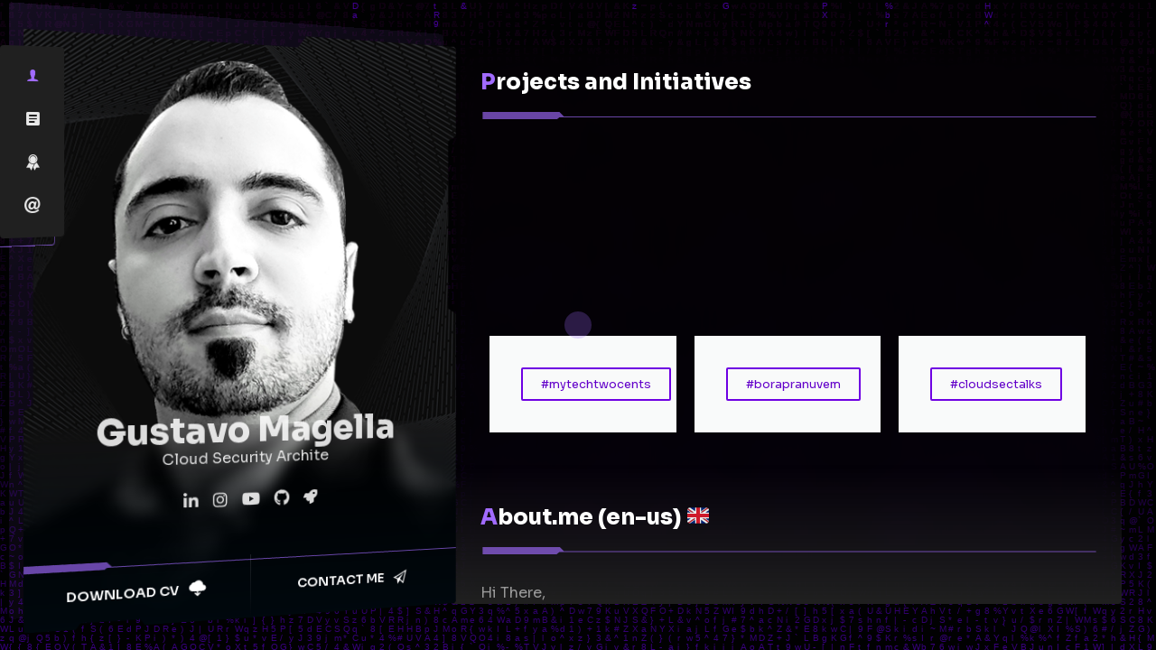

--- FILE ---
content_type: text/html; charset=UTF-8
request_url: https://gustavomagella.com/tag/copenhagen/
body_size: 24018
content:
<!doctype html>
<html lang="en-US">
<head>
	<meta charset="UTF-8">
	<meta http-equiv="X-UA-Compatible" content="IE=edge">

	<!-- Mobile Specific Metas -->
	<meta name="viewport" content="width=device-width, initial-scale=1, maximum-scale=5" />

	<link rel="profile" href="https://gmpg.org/xfn/11">

	<title>Gustavo Magella</title>
<meta name='robots' content='max-image-preview:large' />
	<style>img:is([sizes="auto" i], [sizes^="auto," i]) { contain-intrinsic-size: 3000px 1500px }</style>
	<link rel='dns-prefetch' href='//fonts.googleapis.com' />
<link rel="alternate" type="application/rss+xml" title="Gustavo Magella &raquo; Feed" href="https://gustavomagella.com/?feed=rss2" />
<link rel="alternate" type="application/rss+xml" title="Gustavo Magella &raquo; Comments Feed" href="https://gustavomagella.com/?feed=comments-rss2" />
<script type="text/javascript">
/* <![CDATA[ */
window._wpemojiSettings = {"baseUrl":"https:\/\/s.w.org\/images\/core\/emoji\/16.0.1\/72x72\/","ext":".png","svgUrl":"https:\/\/s.w.org\/images\/core\/emoji\/16.0.1\/svg\/","svgExt":".svg","source":{"concatemoji":"https:\/\/gustavomagella.com\/wp-includes\/js\/wp-emoji-release.min.js?ver=6.8.3"}};
/*! This file is auto-generated */
!function(s,n){var o,i,e;function c(e){try{var t={supportTests:e,timestamp:(new Date).valueOf()};sessionStorage.setItem(o,JSON.stringify(t))}catch(e){}}function p(e,t,n){e.clearRect(0,0,e.canvas.width,e.canvas.height),e.fillText(t,0,0);var t=new Uint32Array(e.getImageData(0,0,e.canvas.width,e.canvas.height).data),a=(e.clearRect(0,0,e.canvas.width,e.canvas.height),e.fillText(n,0,0),new Uint32Array(e.getImageData(0,0,e.canvas.width,e.canvas.height).data));return t.every(function(e,t){return e===a[t]})}function u(e,t){e.clearRect(0,0,e.canvas.width,e.canvas.height),e.fillText(t,0,0);for(var n=e.getImageData(16,16,1,1),a=0;a<n.data.length;a++)if(0!==n.data[a])return!1;return!0}function f(e,t,n,a){switch(t){case"flag":return n(e,"\ud83c\udff3\ufe0f\u200d\u26a7\ufe0f","\ud83c\udff3\ufe0f\u200b\u26a7\ufe0f")?!1:!n(e,"\ud83c\udde8\ud83c\uddf6","\ud83c\udde8\u200b\ud83c\uddf6")&&!n(e,"\ud83c\udff4\udb40\udc67\udb40\udc62\udb40\udc65\udb40\udc6e\udb40\udc67\udb40\udc7f","\ud83c\udff4\u200b\udb40\udc67\u200b\udb40\udc62\u200b\udb40\udc65\u200b\udb40\udc6e\u200b\udb40\udc67\u200b\udb40\udc7f");case"emoji":return!a(e,"\ud83e\udedf")}return!1}function g(e,t,n,a){var r="undefined"!=typeof WorkerGlobalScope&&self instanceof WorkerGlobalScope?new OffscreenCanvas(300,150):s.createElement("canvas"),o=r.getContext("2d",{willReadFrequently:!0}),i=(o.textBaseline="top",o.font="600 32px Arial",{});return e.forEach(function(e){i[e]=t(o,e,n,a)}),i}function t(e){var t=s.createElement("script");t.src=e,t.defer=!0,s.head.appendChild(t)}"undefined"!=typeof Promise&&(o="wpEmojiSettingsSupports",i=["flag","emoji"],n.supports={everything:!0,everythingExceptFlag:!0},e=new Promise(function(e){s.addEventListener("DOMContentLoaded",e,{once:!0})}),new Promise(function(t){var n=function(){try{var e=JSON.parse(sessionStorage.getItem(o));if("object"==typeof e&&"number"==typeof e.timestamp&&(new Date).valueOf()<e.timestamp+604800&&"object"==typeof e.supportTests)return e.supportTests}catch(e){}return null}();if(!n){if("undefined"!=typeof Worker&&"undefined"!=typeof OffscreenCanvas&&"undefined"!=typeof URL&&URL.createObjectURL&&"undefined"!=typeof Blob)try{var e="postMessage("+g.toString()+"("+[JSON.stringify(i),f.toString(),p.toString(),u.toString()].join(",")+"));",a=new Blob([e],{type:"text/javascript"}),r=new Worker(URL.createObjectURL(a),{name:"wpTestEmojiSupports"});return void(r.onmessage=function(e){c(n=e.data),r.terminate(),t(n)})}catch(e){}c(n=g(i,f,p,u))}t(n)}).then(function(e){for(var t in e)n.supports[t]=e[t],n.supports.everything=n.supports.everything&&n.supports[t],"flag"!==t&&(n.supports.everythingExceptFlag=n.supports.everythingExceptFlag&&n.supports[t]);n.supports.everythingExceptFlag=n.supports.everythingExceptFlag&&!n.supports.flag,n.DOMReady=!1,n.readyCallback=function(){n.DOMReady=!0}}).then(function(){return e}).then(function(){var e;n.supports.everything||(n.readyCallback(),(e=n.source||{}).concatemoji?t(e.concatemoji):e.wpemoji&&e.twemoji&&(t(e.twemoji),t(e.wpemoji)))}))}((window,document),window._wpemojiSettings);
/* ]]> */
</script>
<link rel='stylesheet' id='ryancv-plugin-frontend-widget-style-css' href='https://gustavomagella.com/wp-content/plugins/ryancv-plugin/elementor/assets/css/style.css?ver=1' type='text/css' media='all' />
<style id='wp-emoji-styles-inline-css' type='text/css'>

	img.wp-smiley, img.emoji {
		display: inline !important;
		border: none !important;
		box-shadow: none !important;
		height: 1em !important;
		width: 1em !important;
		margin: 0 0.07em !important;
		vertical-align: -0.1em !important;
		background: none !important;
		padding: 0 !important;
	}
</style>
<style id='classic-theme-styles-inline-css' type='text/css'>
/*! This file is auto-generated */
.wp-block-button__link{color:#fff;background-color:#32373c;border-radius:9999px;box-shadow:none;text-decoration:none;padding:calc(.667em + 2px) calc(1.333em + 2px);font-size:1.125em}.wp-block-file__button{background:#32373c;color:#fff;text-decoration:none}
</style>
<style id='global-styles-inline-css' type='text/css'>
:root{--wp--preset--aspect-ratio--square: 1;--wp--preset--aspect-ratio--4-3: 4/3;--wp--preset--aspect-ratio--3-4: 3/4;--wp--preset--aspect-ratio--3-2: 3/2;--wp--preset--aspect-ratio--2-3: 2/3;--wp--preset--aspect-ratio--16-9: 16/9;--wp--preset--aspect-ratio--9-16: 9/16;--wp--preset--color--black: #000000;--wp--preset--color--cyan-bluish-gray: #abb8c3;--wp--preset--color--white: #ffffff;--wp--preset--color--pale-pink: #f78da7;--wp--preset--color--vivid-red: #cf2e2e;--wp--preset--color--luminous-vivid-orange: #ff6900;--wp--preset--color--luminous-vivid-amber: #fcb900;--wp--preset--color--light-green-cyan: #7bdcb5;--wp--preset--color--vivid-green-cyan: #00d084;--wp--preset--color--pale-cyan-blue: #8ed1fc;--wp--preset--color--vivid-cyan-blue: #0693e3;--wp--preset--color--vivid-purple: #9b51e0;--wp--preset--gradient--vivid-cyan-blue-to-vivid-purple: linear-gradient(135deg,rgba(6,147,227,1) 0%,rgb(155,81,224) 100%);--wp--preset--gradient--light-green-cyan-to-vivid-green-cyan: linear-gradient(135deg,rgb(122,220,180) 0%,rgb(0,208,130) 100%);--wp--preset--gradient--luminous-vivid-amber-to-luminous-vivid-orange: linear-gradient(135deg,rgba(252,185,0,1) 0%,rgba(255,105,0,1) 100%);--wp--preset--gradient--luminous-vivid-orange-to-vivid-red: linear-gradient(135deg,rgba(255,105,0,1) 0%,rgb(207,46,46) 100%);--wp--preset--gradient--very-light-gray-to-cyan-bluish-gray: linear-gradient(135deg,rgb(238,238,238) 0%,rgb(169,184,195) 100%);--wp--preset--gradient--cool-to-warm-spectrum: linear-gradient(135deg,rgb(74,234,220) 0%,rgb(151,120,209) 20%,rgb(207,42,186) 40%,rgb(238,44,130) 60%,rgb(251,105,98) 80%,rgb(254,248,76) 100%);--wp--preset--gradient--blush-light-purple: linear-gradient(135deg,rgb(255,206,236) 0%,rgb(152,150,240) 100%);--wp--preset--gradient--blush-bordeaux: linear-gradient(135deg,rgb(254,205,165) 0%,rgb(254,45,45) 50%,rgb(107,0,62) 100%);--wp--preset--gradient--luminous-dusk: linear-gradient(135deg,rgb(255,203,112) 0%,rgb(199,81,192) 50%,rgb(65,88,208) 100%);--wp--preset--gradient--pale-ocean: linear-gradient(135deg,rgb(255,245,203) 0%,rgb(182,227,212) 50%,rgb(51,167,181) 100%);--wp--preset--gradient--electric-grass: linear-gradient(135deg,rgb(202,248,128) 0%,rgb(113,206,126) 100%);--wp--preset--gradient--midnight: linear-gradient(135deg,rgb(2,3,129) 0%,rgb(40,116,252) 100%);--wp--preset--font-size--small: 13px;--wp--preset--font-size--medium: 20px;--wp--preset--font-size--large: 36px;--wp--preset--font-size--x-large: 42px;--wp--preset--spacing--20: 0.44rem;--wp--preset--spacing--30: 0.67rem;--wp--preset--spacing--40: 1rem;--wp--preset--spacing--50: 1.5rem;--wp--preset--spacing--60: 2.25rem;--wp--preset--spacing--70: 3.38rem;--wp--preset--spacing--80: 5.06rem;--wp--preset--shadow--natural: 6px 6px 9px rgba(0, 0, 0, 0.2);--wp--preset--shadow--deep: 12px 12px 50px rgba(0, 0, 0, 0.4);--wp--preset--shadow--sharp: 6px 6px 0px rgba(0, 0, 0, 0.2);--wp--preset--shadow--outlined: 6px 6px 0px -3px rgba(255, 255, 255, 1), 6px 6px rgba(0, 0, 0, 1);--wp--preset--shadow--crisp: 6px 6px 0px rgba(0, 0, 0, 1);}:where(.is-layout-flex){gap: 0.5em;}:where(.is-layout-grid){gap: 0.5em;}body .is-layout-flex{display: flex;}.is-layout-flex{flex-wrap: wrap;align-items: center;}.is-layout-flex > :is(*, div){margin: 0;}body .is-layout-grid{display: grid;}.is-layout-grid > :is(*, div){margin: 0;}:where(.wp-block-columns.is-layout-flex){gap: 2em;}:where(.wp-block-columns.is-layout-grid){gap: 2em;}:where(.wp-block-post-template.is-layout-flex){gap: 1.25em;}:where(.wp-block-post-template.is-layout-grid){gap: 1.25em;}.has-black-color{color: var(--wp--preset--color--black) !important;}.has-cyan-bluish-gray-color{color: var(--wp--preset--color--cyan-bluish-gray) !important;}.has-white-color{color: var(--wp--preset--color--white) !important;}.has-pale-pink-color{color: var(--wp--preset--color--pale-pink) !important;}.has-vivid-red-color{color: var(--wp--preset--color--vivid-red) !important;}.has-luminous-vivid-orange-color{color: var(--wp--preset--color--luminous-vivid-orange) !important;}.has-luminous-vivid-amber-color{color: var(--wp--preset--color--luminous-vivid-amber) !important;}.has-light-green-cyan-color{color: var(--wp--preset--color--light-green-cyan) !important;}.has-vivid-green-cyan-color{color: var(--wp--preset--color--vivid-green-cyan) !important;}.has-pale-cyan-blue-color{color: var(--wp--preset--color--pale-cyan-blue) !important;}.has-vivid-cyan-blue-color{color: var(--wp--preset--color--vivid-cyan-blue) !important;}.has-vivid-purple-color{color: var(--wp--preset--color--vivid-purple) !important;}.has-black-background-color{background-color: var(--wp--preset--color--black) !important;}.has-cyan-bluish-gray-background-color{background-color: var(--wp--preset--color--cyan-bluish-gray) !important;}.has-white-background-color{background-color: var(--wp--preset--color--white) !important;}.has-pale-pink-background-color{background-color: var(--wp--preset--color--pale-pink) !important;}.has-vivid-red-background-color{background-color: var(--wp--preset--color--vivid-red) !important;}.has-luminous-vivid-orange-background-color{background-color: var(--wp--preset--color--luminous-vivid-orange) !important;}.has-luminous-vivid-amber-background-color{background-color: var(--wp--preset--color--luminous-vivid-amber) !important;}.has-light-green-cyan-background-color{background-color: var(--wp--preset--color--light-green-cyan) !important;}.has-vivid-green-cyan-background-color{background-color: var(--wp--preset--color--vivid-green-cyan) !important;}.has-pale-cyan-blue-background-color{background-color: var(--wp--preset--color--pale-cyan-blue) !important;}.has-vivid-cyan-blue-background-color{background-color: var(--wp--preset--color--vivid-cyan-blue) !important;}.has-vivid-purple-background-color{background-color: var(--wp--preset--color--vivid-purple) !important;}.has-black-border-color{border-color: var(--wp--preset--color--black) !important;}.has-cyan-bluish-gray-border-color{border-color: var(--wp--preset--color--cyan-bluish-gray) !important;}.has-white-border-color{border-color: var(--wp--preset--color--white) !important;}.has-pale-pink-border-color{border-color: var(--wp--preset--color--pale-pink) !important;}.has-vivid-red-border-color{border-color: var(--wp--preset--color--vivid-red) !important;}.has-luminous-vivid-orange-border-color{border-color: var(--wp--preset--color--luminous-vivid-orange) !important;}.has-luminous-vivid-amber-border-color{border-color: var(--wp--preset--color--luminous-vivid-amber) !important;}.has-light-green-cyan-border-color{border-color: var(--wp--preset--color--light-green-cyan) !important;}.has-vivid-green-cyan-border-color{border-color: var(--wp--preset--color--vivid-green-cyan) !important;}.has-pale-cyan-blue-border-color{border-color: var(--wp--preset--color--pale-cyan-blue) !important;}.has-vivid-cyan-blue-border-color{border-color: var(--wp--preset--color--vivid-cyan-blue) !important;}.has-vivid-purple-border-color{border-color: var(--wp--preset--color--vivid-purple) !important;}.has-vivid-cyan-blue-to-vivid-purple-gradient-background{background: var(--wp--preset--gradient--vivid-cyan-blue-to-vivid-purple) !important;}.has-light-green-cyan-to-vivid-green-cyan-gradient-background{background: var(--wp--preset--gradient--light-green-cyan-to-vivid-green-cyan) !important;}.has-luminous-vivid-amber-to-luminous-vivid-orange-gradient-background{background: var(--wp--preset--gradient--luminous-vivid-amber-to-luminous-vivid-orange) !important;}.has-luminous-vivid-orange-to-vivid-red-gradient-background{background: var(--wp--preset--gradient--luminous-vivid-orange-to-vivid-red) !important;}.has-very-light-gray-to-cyan-bluish-gray-gradient-background{background: var(--wp--preset--gradient--very-light-gray-to-cyan-bluish-gray) !important;}.has-cool-to-warm-spectrum-gradient-background{background: var(--wp--preset--gradient--cool-to-warm-spectrum) !important;}.has-blush-light-purple-gradient-background{background: var(--wp--preset--gradient--blush-light-purple) !important;}.has-blush-bordeaux-gradient-background{background: var(--wp--preset--gradient--blush-bordeaux) !important;}.has-luminous-dusk-gradient-background{background: var(--wp--preset--gradient--luminous-dusk) !important;}.has-pale-ocean-gradient-background{background: var(--wp--preset--gradient--pale-ocean) !important;}.has-electric-grass-gradient-background{background: var(--wp--preset--gradient--electric-grass) !important;}.has-midnight-gradient-background{background: var(--wp--preset--gradient--midnight) !important;}.has-small-font-size{font-size: var(--wp--preset--font-size--small) !important;}.has-medium-font-size{font-size: var(--wp--preset--font-size--medium) !important;}.has-large-font-size{font-size: var(--wp--preset--font-size--large) !important;}.has-x-large-font-size{font-size: var(--wp--preset--font-size--x-large) !important;}
:where(.wp-block-post-template.is-layout-flex){gap: 1.25em;}:where(.wp-block-post-template.is-layout-grid){gap: 1.25em;}
:where(.wp-block-columns.is-layout-flex){gap: 2em;}:where(.wp-block-columns.is-layout-grid){gap: 2em;}
:root :where(.wp-block-pullquote){font-size: 1.5em;line-height: 1.6;}
</style>
<link rel='stylesheet' id='contact-form-7-css' href='https://gustavomagella.com/wp-content/plugins/contact-form-7/includes/css/styles.css?ver=6.1.4' type='text/css' media='all' />
<link rel='stylesheet' id='display-medium-posts-css' href='https://gustavomagella.com/wp-content/plugins/display-medium-posts/public/css/display-medium-posts-public.css?ver=1.0.0' type='text/css' media='all' />
<link rel='stylesheet' id='ace-owl-carousel-css' href='https://gustavomagella.com/wp-content/plugins/display-medium-posts/public/vendors/owl-carousel/owl.carousel.css?ver=1.0.0' type='text/css' media='all' />
<link rel='stylesheet' id='ace-owl-theme-css' href='https://gustavomagella.com/wp-content/plugins/display-medium-posts/public/vendors/owl-carousel/owl.theme.css?ver=1.0.0' type='text/css' media='all' />
<link rel='stylesheet' id='ryancv-fonts-css' href='//fonts.googleapis.com/css?family=Poppins%3A100%2C100i%2C200%2C200i%2C300%2C300i%2C400%2C400i%2C500%2C500i%2C600%2C600i%2C700%2C700i%2C800%2C800i%2C900%2C900i&#038;subset=latin%2Clatin-ext' type='text/css' media='all' />
<link rel='stylesheet' id='ryancv_heading_font-css' href='https://fonts.googleapis.com/css?family=Sora%3A100%2C200%2C300%2Cregular%2C500%2C600%2C700%2C800&#038;subset=latin,latin-ext&#038;display=swap' type='text/css' media='all' />
<link rel='stylesheet' id='ryancv_paragraph_font-css' href='https://fonts.googleapis.com/css?family=Sora%3A100%2C200%2C300%2Cregular%2C500%2C600%2C700%2C800&#038;subset=latin,latin-ext&#038;display=swap' type='text/css' media='all' />
<link rel='stylesheet' id='ryancv-style-css' href='https://gustavomagella.com/wp-content/themes/ryancv/style.css?ver=6.8.3' type='text/css' media='all' />
<link rel='stylesheet' id='ionicons-css' href='https://gustavomagella.com/wp-content/themes/ryancv/assets/css/ionicons.css?ver=6.8.3' type='text/css' media='all' />
<link rel='stylesheet' id='magnific-popup-css' href='https://gustavomagella.com/wp-content/themes/ryancv/assets/css/magnific-popup.css?ver=6.8.3' type='text/css' media='all' />
<link rel='stylesheet' id='ryancv-animate-css' href='https://gustavomagella.com/wp-content/themes/ryancv/assets/css/animate.css?ver=6.8.3' type='text/css' media='all' />
<link rel='stylesheet' id='swiper-css' href='https://gustavomagella.com/wp-content/plugins/elementor/assets/lib/swiper/v8/css/swiper.min.css?ver=8.4.5' type='text/css' media='all' />
<link rel='stylesheet' id='fontawesome-css' href='https://gustavomagella.com/wp-content/themes/ryancv/assets/css/fontawesome-5.css?ver=6.8.3' type='text/css' media='all' />
<link rel='stylesheet' id='ryancv-dark-css' href='https://gustavomagella.com/wp-content/themes/ryancv/assets/css/dark.css?ver=1.0' type='text/css' media='all' />
<link rel='stylesheet' id='elementor-frontend-css' href='https://gustavomagella.com/wp-content/plugins/elementor/assets/css/frontend.min.css?ver=3.34.2' type='text/css' media='all' />
<link rel='stylesheet' id='elementor-post-7-css' href='https://gustavomagella.com/wp-content/uploads/elementor/css/post-7.css?ver=1769059173' type='text/css' media='all' />
<link rel='stylesheet' id='widget-call-to-action-css' href='https://gustavomagella.com/wp-content/plugins/elementor-pro/assets/css/widget-call-to-action.min.css?ver=3.34.1' type='text/css' media='all' />
<link rel='stylesheet' id='e-transitions-css' href='https://gustavomagella.com/wp-content/plugins/elementor-pro/assets/css/conditionals/transitions.min.css?ver=3.34.1' type='text/css' media='all' />
<link rel='stylesheet' id='widget-spacer-css' href='https://gustavomagella.com/wp-content/plugins/elementor/assets/css/widget-spacer.min.css?ver=3.34.2' type='text/css' media='all' />
<link rel='stylesheet' id='widget-image-css' href='https://gustavomagella.com/wp-content/plugins/elementor/assets/css/widget-image.min.css?ver=3.34.2' type='text/css' media='all' />
<link rel='stylesheet' id='elementor-post-171-css' href='https://gustavomagella.com/wp-content/uploads/elementor/css/post-171.css?ver=1769059174' type='text/css' media='all' />
<link rel='stylesheet' id='elementor-gf-local-roboto-css' href='https://gustavomagella.com/wp-content/uploads/elementor/google-fonts/css/roboto.css?ver=1742267884' type='text/css' media='all' />
<link rel='stylesheet' id='elementor-gf-local-robotoslab-css' href='https://gustavomagella.com/wp-content/uploads/elementor/google-fonts/css/robotoslab.css?ver=1742267888' type='text/css' media='all' />
<script type="text/javascript" src="https://gustavomagella.com/wp-includes/js/jquery/jquery.min.js?ver=3.7.1" id="jquery-core-js"></script>
<script type="text/javascript" src="https://gustavomagella.com/wp-includes/js/jquery/jquery-migrate.min.js?ver=3.4.1" id="jquery-migrate-js"></script>
<script type="text/javascript" src="https://gustavomagella.com/wp-content/plugins/display-medium-posts/public/vendors/owl-carousel/owl.carousel.js?ver=1.0.0" id="ace-owl-carousel-js-js"></script>
<link rel="https://api.w.org/" href="https://gustavomagella.com/index.php?rest_route=/" /><link rel="alternate" title="JSON" type="application/json" href="https://gustavomagella.com/index.php?rest_route=/wp/v2/pages/171" /><link rel="EditURI" type="application/rsd+xml" title="RSD" href="https://gustavomagella.com/xmlrpc.php?rsd" />
<meta name="generator" content="WordPress 6.8.3" />
<link rel="canonical" href="https://gustavomagella.com/" />
<link rel='shortlink' href='https://gustavomagella.com/' />
<link rel="alternate" title="oEmbed (JSON)" type="application/json+oembed" href="https://gustavomagella.com/index.php?rest_route=%2Foembed%2F1.0%2Fembed&#038;url=https%3A%2F%2Fgustavomagella.com%2F" />
<link rel="alternate" title="oEmbed (XML)" type="text/xml+oembed" href="https://gustavomagella.com/index.php?rest_route=%2Foembed%2F1.0%2Fembed&#038;url=https%3A%2F%2Fgustavomagella.com%2F&#038;format=xml" />
<!-- Analytics by WP Statistics - https://wp-statistics.com -->

<style>

		/*
		Preloader Color
	*/
	.preloader {
		background: #303030;
	}
	.preload-svg path {
		fill: #303030;
	}
	
	
	
	
	
		
	
		/*
		Primary Color
	*/

	.preloader .spinner .double-bounce1,
	.preloader .spinner .double-bounce2,
	.lnk:hover .arrow:before,
	.button:hover .arrow:before,
	.lnk:hover .arrow:after,
	.button:hover .arrow:after,
	.resume-items .resume-item.active .date:before,
	.skills-list ul li .progress .percentage,
	.single-post-text ul > li:before,
	.comment-text ul > li:before,
	.content-sidebar .main-menu ul li.page_item_has_children.current_page_item > a:before,
	.content-sidebar .main-menu ul li.page_item_has_children.current_page_item > a:after,
	.content-sidebar .main-menu ul li.page_item_has_children:hover > a:before,
	.content-sidebar .main-menu ul li.page_item_has_children:hover > a:after,
	.content-sidebar .main-menu ul li.page_item_has_children.current_page_parent > a:before,
	.content-sidebar .main-menu ul li.page_item_has_children.current_page_parent > a:after,
	.content-sidebar .main-menu ul li.page_item_has_children.current_page_ancestor > a:before,
	.content-sidebar .main-menu ul li.page_item_has_children.current_page_ancestor > a:after,
	.content-sidebar .close:hover:before, .content-sidebar .close:hover:after,
	.header .menu-btn:hover span, .header .menu-btn:hover span:before,
	.header .menu-btn:hover span:after,
	.info-list ul li strong,
	.profile .main-menu ul li.page_item_has_children.current_page_item > a:before,
	.profile .main-menu ul li.page_item_has_children.current_page_item > a:after,
	.profile .main-menu ul li.page_item_has_children:hover > a:before,
	.profile .main-menu ul li.page_item_has_children:hover > a:after,
	.profile .main-menu ul li.page_item_has_children.current_page_parent > a:before,
	.profile .main-menu ul li.page_item_has_children.current_page_parent > a:after,
	.profile .main-menu ul li.page_item_has_children.current_page_ancestor > a:before,
	.profile .main-menu ul li.page_item_has_children.current_page_ancestor > a:after,
	.service-items .service-item .icon,
	.revs-carousel .owl-dot.active,
	.custom-content-reveal span.custom-content-close,
	.fc-calendar .fc-row > div.fc-today,
	.fc-calendar .fc-content:hover span.fc-date,
	.fc-calendar .fc-row > div.fc-today span.fc-date,
	.skills-list.dotted ul li .progress .percentage .da span,
	.preloader .spinner.default-circle:before,
	.preloader .spinner.default-circle:after,
	.preloader .spinner.clock:before,
	.preloader .spinner.box-rotation:after,
	.header .cart-btn .cart-icon .cart-count,
	.woocommerce span.onsale,
	.woocommerce #respond input#submit.alt,
	.woocommerce a.button.alt,
	.woocommerce button.button.alt,
	.woocommerce input.button.alt,
	.woocommerce #respond input#submit.alt:hover,
	.woocommerce a.button.alt:hover,
	.woocommerce button.button.alt:hover,
	.woocommerce input.button.alt:hover,
	.woocommerce ul.products li.product .button.add_to_cart_button.added,
	.popup-box .preloader .spinner.default-circle:before,
	.popup-box .preloader .spinner.default-circle:after,
	.popup-box .preloader-popup .spinner.default-circle:before,
	.popup-box .preloader-popup .spinner.default-circle:after,
	.single-post-text ul > li:before,
	.comment-text ul > li:before,
	.blog-content ul > li:before,
	.revs-carousel .swiper-pagination-bullet.swiper-pagination-bullet-active,
	.woocommerce #respond input#submit,
	.woocommerce a.button,
	.woocommerce button.button,
	.woocommerce input.button
	.woocommerce-mini-cart__buttons #respond input#submit,
	.woocommerce-mini-cart__buttons a.button,
	.woocommerce-mini-cart__buttons button.button,
	.woocommerce-mini-cart__buttons input.button,
	.woocommerce .woocommerce-ordering select,
	.woocommerce div.product .woocommerce-tabs ul.tabs li.active,
	.woocommerce a.remove:hover,
	.solid-icons-style .service-items .service-item .icon,
	.solid-icons-style .pricing-items .pricing-item .icon,
	.solid-icons-style .fuct-items .fuct-item .icon,
	.solid-icons-style .resume-title .icon,
	.solid-icons-style .skill-title .icon,
	.card-started .profile .lnk.solid-style .ion,
	.header .top-menu.menu-minimal ul li a .name,
	.resume-items.line-timeline .resume-item.active:before,
	.theme-style-dark .resume-items.line-timeline .resume-item.active:before,
	.works.works-style-3 .box-item:hover .desc .category,
	.blog.blog-style-3 .box-item:hover .desc .date,
	.works.works-style-3 .filter-menu .f_btn.active,
	.blog.blog-style-3 .filter-menu .f_btn.active,
	.ar-h-title .bord,
	.ar-resume-carousel .swiper-pagination-bullet-active,
	.ar-testimonial-carousel .swiper-pagination-bullet-active,
	.ar-resume-item .date:before,
	.ar-pricing-item .name {
		background-color: #a16bff;
	}

	.lnk:hover,
	.button:hover,
	.lnk:hover .ion,
	.button:hover .ion,
	a,
	a:hover,
	input:focus,
	textarea:focus,
	.header .top-menu ul li:hover a,
	.header .top-menu ul li.active a,
	.header .top-menu ul li.current-menu-item a,
	.header .top-menu ul li:hover a .icon,
	.header .top-menu ul li.active a .icon,
	.header .top-menu ul li:hover a .link,
	.header .top-menu ul li.active a .link,
	.header .top-menu ul li.current-menu-item a .icon,
	.header .top-menu ul li.current-menu-item a .link,
	.header .profile .subtitle,
	.card-started .profile .subtitle,
	.card-started .profile .social a:hover .ion,
	.card-started .profile .social a:hover .fab,
	.card-started .profile .social a:hover .fas,
	.pricing-items .pricing-item .icon,
	.fuct-items .fuct-item .icon,
	.resume-title .icon,
	.skill-title .icon,
	.resume-items .resume-item.active .date,
	.content.works .filter-menu .f_btn.active,
	.box-item:hover .desc .name,
	.single-post-text p a,
	.comment-text p a,
	.post-text-bottom span.cat-links a,
	.post-text-bottom .tags-links a,
	.post-text-bottom .tags-links span,
	.page-numbers.current,
	.page-links a,
	.post-comments .post-comment .desc .name,
	.post-comments .post-comment .desc span.comment-reply a:hover,
	.content-sidebar .main-menu ul li.current_page_item > a,
	.content-sidebar .main-menu ul li:hover > a,
	.content-sidebar .main-menu ul li.current_page_parent > a,
	.content-sidebar .main-menu ul li.current_page_ancestor > a,
	.content-sidebar .widget ul li a:hover,
	.content-sidebar .tagcloud a,
	.card-started .profile .subtitle,
	.card-started .profile .typed-cursor,
	.content .title .first-word,
	.content .title::first-letter,
	.content .title .first-letter::first-letter,
	.content-sidebar h2.widget-title .first-word,
	.content-sidebar h2.widget-title::first-letter,
	.content-sidebar h2.widget-title .first-letter::first-letter,
	.box-item .date,
	.profile .main-menu ul li.current-menu-item a,
	.profile .main-menu ul li.current_page_item > a,
	.profile .main-menu ul li:hover > a,
	.profile .main-menu ul li.current_page_parent > a,
	.profile .main-menu ul li.current_page_ancestor > a,
	.custom-header nav span:before,
	.fc-calendar .fc-row > div.fc-content:hover:after,
	.skills-list.list ul li .name:before,
	.preloader .spinner.recursive-circle,
	.woocommerce nav.woocommerce-pagination ul li a:focus,
	.woocommerce nav.woocommerce-pagination ul li a:hover,
	.woocommerce nav.woocommerce-pagination ul li span.current,
	.woocommerce .star-rating,
	strong.woocommerce-review__author,
	.woocommerce-message::before,
	.single-post-text p a,
	.comment-text p a,
	.blog-content p a,
	.minimal-icons-style .service-items .service-item .icon,
	.minimal-icons-style .pricing-items .pricing-item .icon,
	.minimal-icons-style .fuct-items .fuct-item .icon,
	.minimal-icons-style .resume-title .icon,
	.minimal-icons-style .skill-title .icon,
	.border-icons-style .service-items .service-item .icon,
	.border-icons-style .pricing-items .pricing-item .icon,
	.border-icons-style .fuct-items .fuct-item .icon,
	.border-icons-style .resume-title .icon,
	.border-icons-style .skill-title .icon,
	.lnk:hover .ion,
	.button:hover .ion,
	.lnk:hover .fa,
	.button:hover .fa,
	.revs-two-item .star-rating i,
	.ar-words-wrapper .ar-word,
	.ar-resume-item .date,
	.ar-pricing-item .amount,
	.ar-pricing-item ul li:before,
	.ar-testimonial-item .star-rating,
	.ar-testimonial-item .name {
		color: #a16bff;
	}
	.pricing-items .pricing-item .icon svg,
	.fuct-items .fuct-item .icon svg,
	.resume-title .icon svg,
	.skill-title .icon svg,
	.minimal-icons-style .service-items .service-item .icon svg,
	.minimal-icons-style .pricing-items .pricing-item .icon svg,
	.minimal-icons-style .fuct-items .fuct-item .icon svg,
	.minimal-icons-style .resume-title .icon svg,
	.minimal-icons-style .skill-title .icon svg,
	.border-icons-style .service-items .service-item .icon svg,
	.border-icons-style .pricing-items .pricing-item .icon svg,
	.border-icons-style .fuct-items .fuct-item .icon svg,
	.border-icons-style .resume-title .icon svg,
	.border-icons-style .skill-title .icon svg,
	.ar-info-two .ar-icon svg {
		fill: #a16bff;
	}

	.content .title .first-word,
	.content .title::first-letter,
	.content .title .first-letter::first-letter,
	.content-sidebar h2.widget-title .first-word,
	.content-sidebar h2.widget-title::first-letter,
	.content-sidebar h2.widget-title .first-letter::first-letter,
	.content .post-comments .title_inner::first-letter, 
	.content .post-comments .title .first-letter::first-letter {
		color: #a16bff!important;
	}

	.theme-style-blured.theme-style-cyber .content .title::after, 
	.theme-style-blured.theme-style-cyber .border-line-v:before, 
	.theme-style-blured.theme-style-cyber .border-line-v:after, 
	.theme-style-blured.theme-style-cyber .border-line-h:after, 
	.theme-style-blured.theme-style-cyber .lnks:before {
		background: #a16bff!important;
	}

	.textured-icons-style .service-items .service-item .icon,
	.textured-icons-style .pricing-items .pricing-item .icon,
	.textured-icons-style .fuct-items .fuct-item .icon,
	.textured-icons-style .resume-title .icon,
	.textured-icons-style .skill-title .icon {
		color: #a16bff;
	}

	.textured-icons-style .service-items .service-item .icon svg,
	.textured-icons-style .pricing-items .pricing-item .icon svg,
	.textured-icons-style .fuct-items .fuct-item .icon svg,
	.textured-icons-style .resume-title .icon svg,
	.textured-icons-style .skill-title .icon svg {
		fill: #a16bff;
	}

	.card-started .profile .image:before,
	.content .title:before,
	.box-item .image .info:before,
	.content-sidebar h2.widget-title:before {
		background: -webkit-linear-gradient(-45deg, rgba(161, 107, 255, 0.15) 0%, rgba(161, 107, 255, 0.01) 100%);
		background: linear-gradient(135deg, rgba(161, 107, 255, 0.15) 0%, rgba(161, 107, 255, 0.01) 100%);
	}

	.card-started:after {
		background: -webkit-linear-gradient(-45deg, rgba(161, 107, 255, 0.4) 0%, rgba(161, 107, 255, 0.01) 100%);
		background: linear-gradient(135deg, rgba(161, 107, 255, 0.4) 0%, rgba(161, 107, 255, 0.01) 100%);
	}

	.box-item .image .info:before {
		background: -webkit-linear-gradient(-45deg, rgba(161, 107, 255, 0.5) 0%, rgba(161, 107, 255, 0.01) 100%);
		background: linear-gradient(135deg, rgba(161, 107, 255, 0.5) 0%, rgba(161, 107, 255, 0.01) 100%);
	}

	.card-started .profile .slide {
		background-color: rgba(161, 107, 255, 0.1);
	}

	.pricing-items .pricing-item .feature-list ul li strong {
		background: rgba(161, 107, 255, 0.15);
	}

	.cursor {
		background-color: rgba(161, 107, 255, 0.25);
	}
	.cursor.cursor-zoom {
		border-color: rgba(161, 107, 255, 1);
	}

	@media (min-width: 1120px) {
		.container.layout-futurism-style .header::before {
			border-color: #a16bff;
		}
	}

	input:focus,
	textarea:focus,
	.revs-carousel .owl-dots .owl-dot,
	.custom-header,
	.post-text-bottom .tags-links a,
	.post-text-bottom .tags-links span,
	.content-sidebar .tagcloud a,
	.resume-items .resume-item.active .date,
	.box-item .date,
	.content.skills .skills-list.circles .progress .bar,
	.content.skills .skills-list.circles .progress .fill,
	.preloader .spinner.clock,
	.preloader .spinner.box-rotation,
	.skills-list.circles .progress .bar, .skills-list.circles .progress.p51 .fill, .skills-list.circles .progress.p52 .fill, .skills-list.circles .progress.p53 .fill, .skills-list.circles .progress.p54 .fill, .skills-list.circles .progress.p55 .fill, .skills-list.circles .progress.p56 .fill, .skills-list.circles .progress.p57 .fill, .skills-list.circles .progress.p58 .fill, .skills-list.circles .progress.p59 .fill, .skills-list.circles .progress.p60 .fill, .skills-list.circles .progress.p61 .fill, .skills-list.circles .progress.p62 .fill, .skills-list.circles .progress.p63 .fill, .skills-list.circles .progress.p64 .fill, .skills-list.circles .progress.p65 .fill, .skills-list.circles .progress.p66 .fill, .skills-list.circles .progress.p67 .fill, .skills-list.circles .progress.p68 .fill, .skills-list.circles .progress.p69 .fill, .skills-list.circles .progress.p70 .fill, .skills-list.circles .progress.p71 .fill, .skills-list.circles .progress.p72 .fill, .skills-list.circles .progress.p73 .fill, .skills-list.circles .progress.p74 .fill, .skills-list.circles .progress.p75 .fill, .skills-list.circles .progress.p76 .fill, .skills-list.circles .progress.p77 .fill, .skills-list.circles .progress.p78 .fill, .skills-list.circles .progress.p79 .fill, .skills-list.circles .progress.p80 .fill, .skills-list.circles .progress.p81 .fill, .skills-list.circles .progress.p82 .fill, .skills-list.circles .progress.p83 .fill, .skills-list.circles .progress.p84 .fill, .skills-list.circles .progress.p85 .fill, .skills-list.circles .progress.p86 .fill, .skills-list.circles .progress.p87 .fill, .skills-list.circles .progress.p88 .fill, .skills-list.circles .progress.p89 .fill, .skills-list.circles .progress.p90 .fill, .skills-list.circles .progress.p91 .fill, .skills-list.circles .progress.p92 .fill, .skills-list.circles .progress.p93 .fill, .skills-list.circles .progress.p94 .fill, .skills-list.circles .progress.p95 .fill, .skills-list.circles .progress.p96 .fill, .skills-list.circles .progress.p97 .fill, .skills-list.circles .progress.p98 .fill, .skills-list.circles .progress.p99 .fill, .skills-list.circles .progress.p100 .fill, .revs-carousel .swiper-pagination-bullet,
	.border-icons-style .service-items .service-item .icon,
	.border-icons-style .pricing-items .pricing-item .icon,
	.border-icons-style .fuct-items .fuct-item .icon,
	.border-icons-style .resume-title .icon,
	.border-icons-style .skill-title .icon {
		border-color: #a16bff;
	}

	.preloader .spinner.recursive-circle,
	.preloader .spinner.recursive-circle:after {
		border-color: #a16bff;
		border-top-color: transparent;
	}

	blockquote {
		border-left-color: #a16bff;
	}

	.preloader .spinner.simple-circle {
		border-right-color: #a16bff;
	}

	.preloader .spinner.quantum-spinner,
	.preloader .spinner.quantum-spinner:before,
	.preloader .spinner.quantum-spinner:after {
		border-top-color: #a16bff;
	}

	.mode-switch-btn .mode-swich-label:hover svg path,
	.mode-switch-btn .tgl:checked+.mode-swich-label:hover svg path,
	.card-started .profile .social a:hover .ion path,
	.card-started .profile .social a:hover .fab path,
	.card-started .profile .social a:hover .fas path {
		fill: #a16bff;
	}

	.rprof-before path,
	.rprof-after path {
		fill: #a16bff;
	}
	
	
	/*
		Profile Color Dark
	*/
	.body-style-dark .card-started .profile .title {
		color: rgba(255, 255, 255, 0.85);
	}
	
	
	/*
		Profile Subtitle Color Dark
	*/
	.body-style-dark .card-started .profile .subtitle, 
	.body-style-dark .card-started .profile .typed-cursor, 
	.body-style-dark .card-started .profile .subtitle p, 
	.body-style-dark .card-started .profile .typed-cursor p {
		color: rgba(255, 255, 255, 0.85);
	}
	
	
	/*
		Social Color Dark
	*/
	.body-style-dark .card-started .profile .social a:not(:hover) .fab {
		color: rgba(255, 255, 255, 0.85);
	}
	.body-style-dark .card-started .profile .social a:not(:hover) .fab svg path {
		fill: rgba(255, 255, 255, 0.85);
	}
	
	
	
		
	/*
		Heading Color Dark
	*/
	.body-style-dark .content .title,
	.body-style-dark .service-items .service-item .name,
	.body-style-dark .ar-h-title,
	.body-style-dark .ar-title {
		color: rgba(255, 255, 255, 0.85);
	}
		.body-style-dark .content .title,
	.body-style-dark .service-items .service-item .name,
	.body-style-dark .ar-h-title,
	.body-style-dark .ar-title {
		color: #ffffff;
	}
	
		
	/*
		Text Color Dark
	*/
	body.body-style-dark {
		color: rgba(255, 255, 255, 0.55);
	}
	
		
	/*
		Heading Color Letter Dark
	*/
	body.body-style-dark .content .title .first-word,
	body.body-style-dark .content .title::first-letter,
	body.body-style-dark .content .title .first-letter::first-letter,
	body.body-style-dark .content-sidebar h2.widget-title .first-word,
	body.body-style-dark .content-sidebar h2.widget-title::first-letter,
	body.body-style-dark .content-sidebar h2.widget-title .first-letter::first-letter,
	body.body-style-dark .content .post-comments .title_inner::first-letter, 
	body.body-style-dark .content .post-comments .title .first-letter::first-letter {
		color: #a16bff !important;
	}
	
		/*
		Text Font Family
	*/

	body {
		font-family: 'Sora';
	}
	
		/*
		Text Font Size
	*/

	p, .row .col, body, 
	.info-list ul li, 
	.skills-list ul li, 
	.service-items .service-item .name,
	.pricing-items .pricing-item .name,
	.revs-item .info .name,
	.revs-two-item .info .name,
	.fuct-items .fuct-item .name,
	.resume-items .resume-item .name,
	.box-item .desc .name {
		font-size: 16px;
	}
	
	
		/*
		Text Font Line-Height
	*/

	p, .card-inner {
		line-height: 1.6;
	}
	
		/*
		Heading Font Family
	*/

	.content .title, h1, h2, h3, h4, h5, h6, .ar-h-title, .ar-title {
		font-family: 'Sora';
	}
	
		/*
		Heading Font Size
	*/
	@media (min-width: 681px) {
		.content .title, .ar-title {
			font-size: 24px;
		}
	}
	
		/*
		Heading Font Weight
	*/

	.content .title,
	.service-items .service-item .name,
	.pricing-items .pricing-item .name,
	.revs-item .info .name,
	.resume-title .name, .skill-title .name,
	.resume-items .resume-item .name,
	.revs-two-item .info .name,
	.box-item .desc .name,
	.content.blog .box-item .desc .name,
	.woocommerce ul.products li.product .woocommerce-loop-category__title,
	.woocommerce ul.products li.product .woocommerce-loop-product__title,
	.woocommerce ul.products li.product h3,
	h1, h2, h3, h4, h5, h6, .ar-h-title, .ar-title {
		font-weight: 800;
	}
	
	
		/*
		Profile Title Font Size
	*/

	.card-started .profile .title {
		font-size: 38px;
	}
	
		/*
		Profile Title Font Weight
	*/

	.card-started .profile .title {
		font-weight: 800;
	}
	
	
	
	
	
	
	
		/*
		Social Size
	*/

	.card-started .profile .social a .fab {
		font-size: 18px;
	}
	.card-started .profile .social a .fab svg {
		width: 18px;
	}
	
	
	
	
	
	
	
		
	/*
		vCard Style
	*/
		
	body.body-style-dark .header .menu-btn,
	body.body-style-dark .card-started .profile,
	body.body-style-dark .card-started .profile .slide:before,
	body.body-style-dark .card-started .profile .slide:after,
	body.body-style-dark .card-inner,
	body.body-style-dark .card-inner:before,
	body.body-style-dark .card-inner:after,
	body.body-style-dark .skills-list.circles .progress:after,
	body.body-style-dark .mfp-wrap.popup-box-inline,
	body.body-style-dark .info-list ul li strong:after,
	body.body-style-dark .content-sidebar,
	body.body-style-dark .profile .main-menu-fixed:before,
	body.body-style-dark .header .cart-btn,
	body.body-style-dark .header .cart-btn .cart-widget,
	body.body-style-dark .header .top-menu,
	body.body-style-dark .header .mode-switch-btn,
	body.body-style-dark .content-sidebar .close,
	body.body-style-dark .custom-footer,
	body.body-style-dark .menu-centered.header,
	body.body-style-dark .layout-futurism-style .menu-centered.header:after,
	body.body-style-dark .theme-style-blured .menu-centered.header:after {
		background: #31313a;
	}
	body.body-style-dark .header .cart-btn .cart-widget:before {
		border-right-color: #31313a;
	}
	body.body-style-dark .card-started .profile .image img {
		border-color: #31313a;
	}
	body.body-style-dark .theme-style-blured .card-inner {
		background: -webkit-linear-gradient(top, rgba(49,49,58,0) 75%, rgba(49,49,58,1) 100%) !important;
		background: linear-gradient(to bottom, rgba(49,49,58,0) 75%, rgba(49,49,58,1) 100%) !important;
	}
	body.body-style-dark.body-style-gradient .theme-style-blured .menu-centered.header:after {
		background: -webkit-linear-gradient(top, rgba(49,49,58,0.5) 75%, rgba(49,49,58,1) 100%) !important;
		background: linear-gradient(to bottom, rgba(49,49,58,0.5) 75%, rgba(49,49,58,1) 100%) !important;
	}
	body.body-style-dark .textured-icons-style .service-items .service-item .icon,
	body.body-style-dark .textured-icons-style .pricing-items .pricing-item .icon,
	body.body-style-dark .textured-icons-style .fuct-items .fuct-item .icon,
	body.body-style-dark .textured-icons-style .resume-title .icon,
	body.body-style-dark .textured-icons-style .skill-title .icon {
		background-color: #31313a !important;
	}
	body.body-style-dark .rprof-after path:nth-child(3) {
		fill: #31313a;
	}
	@media (max-width: 680px) {
		body.body-style-dark .header {
			background-color: #31313a;
		}
	}
	@media (max-width: 680px) {
		body.body-style-dark .header .top-menu ul.menu {
			background-color: #31313a;
		}
		body.body-style-dark .theme-style-textured .header .top-menu ul.menu {
			background-color: transparent;
		}
	}
		body.body-style-dark .header .menu-btn,
	body.body-style-dark .card-started .profile,
	body.body-style-dark .card-started .profile .slide:before,
	body.body-style-dark .card-started .profile .slide:after,
	body.body-style-dark .card-inner,
	body.body-style-dark .card-inner:before,
	body.body-style-dark .card-inner:after,
	body.body-style-dark .skills-list.circles .progress:after,
	body.body-style-dark .mfp-wrap.popup-box-inline,
	body.body-style-dark .info-list ul li strong:after,
	body.body-style-dark .content-sidebar,
	body.body-style-dark .profile .main-menu-fixed:before,
	body.body-style-dark .header .cart-btn,
	body.body-style-dark .header .cart-btn .cart-widget,
	body.body-style-dark .header .top-menu,
	body.body-style-dark .header .mode-switch-btn,
	body.body-style-dark .content-sidebar .close,
	body.body-style-dark .custom-footer,
	body.body-style-dark .menu-centered.header,
	body.body-style-dark .layout-futurism-style .menu-centered.header:after,
	body.body-style-dark .theme-style-blured .menu-centered.header:after {
		background: #202020;
	}
	body.body-style-dark .header .cart-btn .cart-widget:before {
		border-right-color: #202020;
	}
	body.body-style-dark .card-started .profile .image img {
		border-color: #202020;
	}
	body.body-style-dark .theme-style-blured .card-inner {
		background: -webkit-linear-gradient(top, rgba(32, 32, 32, 0) 75%, rgba(32, 32, 32, 1) 100%) !important;
		background: linear-gradient(to bottom, rgba(32, 32, 32, 0) 75%, rgba(32, 32, 32, 1) 100%) !important;
	}
	body.body-style-dark.body-style-gradient .theme-style-blured .menu-centered.header:after {
		background: -webkit-linear-gradient(top, rgba(32, 32, 32, 0.5) 75%, rgba(32, 32, 32, 1) 100%) !important;
		background: linear-gradient(to bottom, rgba(32, 32, 32, 0.5) 75%, rgba(32, 32, 32, 1) 100%) !important;
	}
	body.body-style-dark .textured-icons-style .service-items .service-item .icon,
	body.body-style-dark .textured-icons-style .pricing-items .pricing-item .icon,
	body.body-style-dark .textured-icons-style .fuct-items .fuct-item .icon,
	body.body-style-dark .textured-icons-style .resume-title .icon,
	body.body-style-dark .textured-icons-style .skill-title .icon {
		background-color: #202020 !important;
	}
	body.body-style-dark .rprof-after path:nth-child(3) {
		fill: #202020;
	}
	@media (max-width: 680px) {
		body.body-style-dark .header {
			background-color: #202020;
		}
	}
	@media (max-width: 680px) {
		body.body-style-dark .header .top-menu ul.menu {
			background-color: #202020;
		}
		body.body-style-dark .theme-style-textured .header .top-menu ul.menu {
			background-color: transparent;
		}
	}
	
	
		/*
		profile_photo_radius
	*/

	.card-started .profile .image img,
	.card-started .profile .image:before {
		-webkit-border-radius: 30%;
		border-radius: 30%;
	}
	
	
		/*
		hide circles titles
	*/

	.card-started .profile .image:before, 
	.content .title:before,
	.content-sidebar h2.widget-title:before {
		display: none;
	}
	
	
	
</style>

<meta name="generator" content="Elementor 3.34.2; features: e_font_icon_svg, additional_custom_breakpoints; settings: css_print_method-external, google_font-enabled, font_display-auto">
			<style>
				.e-con.e-parent:nth-of-type(n+4):not(.e-lazyloaded):not(.e-no-lazyload),
				.e-con.e-parent:nth-of-type(n+4):not(.e-lazyloaded):not(.e-no-lazyload) * {
					background-image: none !important;
				}
				@media screen and (max-height: 1024px) {
					.e-con.e-parent:nth-of-type(n+3):not(.e-lazyloaded):not(.e-no-lazyload),
					.e-con.e-parent:nth-of-type(n+3):not(.e-lazyloaded):not(.e-no-lazyload) * {
						background-image: none !important;
					}
				}
				@media screen and (max-height: 640px) {
					.e-con.e-parent:nth-of-type(n+2):not(.e-lazyloaded):not(.e-no-lazyload),
					.e-con.e-parent:nth-of-type(n+2):not(.e-lazyloaded):not(.e-no-lazyload) * {
						background-image: none !important;
					}
				}
			</style>
			<link rel="icon" href="https://gustavomagella.com/wp-content/uploads/2021/01/cropped-portfolio-32x32.png" sizes="32x32" />
<link rel="icon" href="https://gustavomagella.com/wp-content/uploads/2021/01/cropped-portfolio-192x192.png" sizes="192x192" />
<link rel="apple-touch-icon" href="https://gustavomagella.com/wp-content/uploads/2021/01/cropped-portfolio-180x180.png" />
<meta name="msapplication-TileImage" content="https://gustavomagella.com/wp-content/uploads/2021/01/cropped-portfolio-270x270.png" />
				<style type="text/css" id="c4wp-checkout-css">
					.woocommerce-checkout .c4wp_captcha_field {
						margin-bottom: 10px;
						margin-top: 15px;
						position: relative;
						display: inline-block;
					}
				</style>
							<style type="text/css" id="c4wp-v3-lp-form-css">
				.login #login, .login #lostpasswordform {
					min-width: 350px !important;
				}
				.wpforms-field-c4wp iframe {
					width: 100% !important;
				}
			</style>
			</head>


<body class="home wp-singular page-template page-template-template-elementor-builder page-template-template-elementor-builder-php page page-id-171 wp-theme-ryancv body-style-dark eio-default no-sidebar elementor-default elementor-kit-7 elementor-page elementor-page-171">
	
	
	<div class="page page_wrap
 one-page-enabled theme-style-blured theme-style-blured theme-style-cyber theme-style-dark switcher-ui-disabled">

		<!-- Preloader -->
				<div class="preloader">
						<div class="centrize full-width">
				<div class="vertical-center">
										<div class="spinner box-rotation"></div>
				</div>
			</div>
		</div>

		<!-- background -->
							<div class="canvas canvas-matrix" id="canvas_matrix_bg" data-cbg="#000000" data-cbgd=""><canvas id="canvas_matrix" data-ctx="#2bd9e5" data-ctxd="#400093"></canvas></div>				
		<!--
			Container
		-->
		<div class="container opened
 solid-icons-style textured-icons-style layout-futurism-style" data-animation-in="rotateInUpLeft" data-animation-out="rotateOutUpLeft">
			
			<!--
				Header
			-->
			<header class="header
 w-btn-hide">

				<!-- header profile -->
				<div class="profile">
					
										<div class="title">Gustavo Magella</div>
					
																		<div class="subtitle subtitle-typed">
								<div class="typing-title">
																			<p>Cloud Security Architect</p>
																			<p>Cybersecurity Specialist</p>
																			<p>Infrastructure Architect</p>
																	</div>
								<span class="r-typed"></span>
							</div>
																											</div>
				
								
								<!-- menu btn -->
				<div class="menu-btn"><span></span></div>
								
				
				
								<!-- menu -->
									<div class="top-menu top-menu-onepage
					 menu-minimal										">
						<div class="menu-main-menu-container"><ul id="menu-main-menu" class="menu"><li data-id="menu-item-107" class=" menu-item menu-item-type-post_type menu-item-object-page menu-item-home current-menu-item page_item page-item-171 current_page_item"><a href="#home" class="one-page-menu-item" ><span class="icon ion-ios-person"></span><span class="name">About.Me</span></a></li>
<li data-id="menu-item-108" class=" menu-item menu-item-type-post_type menu-item-object-page"><a href="#resume-cv" class="one-page-menu-item" ><span class="icon ion-android-list"></span><span class="name">Resume</span></a></li>
<li data-id="menu-item-109" class=" menu-item menu-item-type-post_type menu-item-object-page"><a href="#certs" class="one-page-menu-item" ><span class="icon ion-ribbon-b"></span><span class="name">Cert&#8217;s</span></a></li>
<li data-id="menu-item-111" class=" menu-item menu-item-type-post_type menu-item-object-page"><a href="#contact" class="one-page-menu-item" ><span class="icon ion-at"></span><span class="name">Contact</span></a></li>
</ul></div>					</div>
								
			</header>

			<!--
				Card - Started
			-->
			<div class="card-started
 full-style-cyber" id="home-card">

				<!--
					Profile
				-->
				<div class="profile
				 no-photo																								 full-style												">
					<div class="profile-content">

												<!-- profile image -->
						<div class="slide" style="background-image: url(https://gustavomagella.com/wp-content/uploads/2023/01/Screenshot-2023-01-03-125834-e1672750868539.png);">
							<img fetchpriority="high" src="https://gustavomagella.com/wp-content/uploads/2023/01/Screenshot-2023-01-03-125834-e1672750868539.png" width="0" height="0" style="display: none;" fetchpriority="high" alt="" />													</div>
						
						
												
						
						
												<!-- profile title -->
						<div class="title">Gustavo Magella</div>
						
												<!-- profile subtitles -->
												<div class="subtitle subtitle-typed">
							<div class="typing-title">
																	<p>Cloud Security Architect</p>
																	<p>Cybersecurity Specialist</p>
																	<p>Infrastructure Architect</p>
															</div>
							<span class="r-typed cyber-glitch"></span>
						</div>
																								
												<!-- profile socials -->
						<div class="social">
														<a target="_blank" href="https://gustavomagella.com//gustavomagella.com//www.linkedin.com/in/gustavomagella/" aria-label="fab fa-linkedin-in">
								<span class="fab fa-linkedin-in"></span>
							</a>
														<a target="_blank" href="https://gustavomagella.com//gustavomagella.com//www.instagram.com/cloud_magella" aria-label="fab fa-instagram">
								<span class="fab fa-instagram"></span>
							</a>
														<a target="_blank" href="https://gustavomagella.com//gustavomagella.com//www.youtube.com/channel/UC7thmebssVdkcWtwfXQKtiA" aria-label="fab fa-youtube">
								<span class="fab fa-youtube"></span>
							</a>
														<a target="_blank" href="https://gustavomagella.com//gustavomagella.com//github.com/gustavomagella" aria-label="fab fa-github">
								<span class="fab fa-github"></span>
							</a>
														<a target="_blank" href="https://gustavomagella.com//gustavomagella.com//beyondthecloud.com.br/" aria-label="fas fa-rocket">
								<span class="fas fa-rocket"></span>
							</a>
													</div>
						
					</div>

										<!-- profile buttons -->
					<div class="lnks">
																		<a href="#" class="lnk">
							<span class="text">Download CV</span>
														<span class="ion ion-ios-cloud-download"></span>
													</a>
																								<a href="mailto:contato@gustavomagella.com" class="lnk" >
							<span class="text">Contact Me</span>
														<span class="ion ion-paper-airplane"></span>
													</a>
																	</div>
					
				</div>

			</div>

			<div class="s_overlay"></div>
			<div class="content-sidebar">
				<div class="sidebar-wrap">
					
									</div>

				<span class="close"></span>
			</div>
			

						
					<div class="card-inner animated active" id="card-home">
						<div class="card-wrap">

							
<div id="post-171" class="post-171 page type-page status-publish hentry">
			<div data-elementor-type="wp-page" data-elementor-id="171" class="elementor elementor-171" data-elementor-post-type="page">
						<section class="elementor-section elementor-top-section elementor-element elementor-element-ff3d35c elementor-section-full_width elementor-section-height-default elementor-section-height-default" data-id="ff3d35c" data-element_type="section">
						<div class="elementor-container elementor-column-gap-no">
					<div class="elementor-column elementor-col-100 elementor-top-column elementor-element elementor-element-f95b328" data-id="f95b328" data-element_type="column">
			<div class="elementor-widget-wrap elementor-element-populated">
						<div class="elementor-element elementor-element-6811d6d elementor-widget elementor-widget-ryancv-custom-text" data-id="6811d6d" data-element_type="widget" data-widget_type="ryancv-custom-text.default">
				<div class="elementor-widget-container">
					
		<!-- Custom Text -->
		<div class="content custom-text">

						<!-- title -->
			<h2 class="title">
				<span >Projects and Initiatives</span>
			</h2>
			
					</div>

						</div>
				</div>
					</div>
		</div>
					</div>
		</section>
		<div class="elementor-element elementor-element-37e1468 e-grid e-con-boxed e-con e-parent" data-id="37e1468" data-element_type="container">
					<div class="e-con-inner">
				<div class="elementor-element elementor-element-be1e38f elementor-cta--layout-image-above elementor-cta--skin-classic elementor-animated-content elementor-bg-transform elementor-bg-transform-zoom-in elementor-widget elementor-widget-call-to-action" data-id="be1e38f" data-element_type="widget" data-widget_type="call-to-action.default">
				<div class="elementor-widget-container">
							<a class="elementor-cta" href="https://blog.gustavomagella.com" target="_blank">
					<div class="elementor-cta__bg-wrapper">
				<div class="elementor-cta__bg elementor-bg" style="background-image: url(https://gustavomagella.com/wp-content/uploads/2024/05/My-Tech-Two-Cents-768x768.png);" role="img" aria-label="My Tech Two Cents"></div>
				<div class="elementor-cta__bg-overlay"></div>
			</div>
							<div class="elementor-cta__content">
				
				
				
									<div class="elementor-cta__button-wrapper elementor-cta__content-item elementor-content-item ">
					<span class="elementor-cta__button elementor-button elementor-size-xs">
						#mytechtwocents					</span>
					</div>
							</div>
						</a>
						</div>
				</div>
				<div class="elementor-element elementor-element-fe04508 elementor-cta--skin-classic elementor-animated-content elementor-bg-transform elementor-bg-transform-zoom-in elementor-widget elementor-widget-call-to-action" data-id="fe04508" data-element_type="widget" data-widget_type="call-to-action.default">
				<div class="elementor-widget-container">
							<a class="elementor-cta" href="https://beyondthecloud.com.br" target="_blank">
					<div class="elementor-cta__bg-wrapper">
				<div class="elementor-cta__bg elementor-bg" style="background-image: url(https://gustavomagella.com/wp-content/uploads/2022/08/BTC_Twitter.png);" role="img" aria-label="BTC_Twitter"></div>
				<div class="elementor-cta__bg-overlay"></div>
			</div>
							<div class="elementor-cta__content">
				
				
				
									<div class="elementor-cta__button-wrapper elementor-cta__content-item elementor-content-item ">
					<span class="elementor-cta__button elementor-button elementor-size-xs">
						#borapranuvem					</span>
					</div>
							</div>
						</a>
						</div>
				</div>
				<div class="elementor-element elementor-element-4f74d5c elementor-cta--skin-classic elementor-animated-content elementor-bg-transform elementor-bg-transform-zoom-in elementor-widget elementor-widget-call-to-action" data-id="4f74d5c" data-element_type="widget" data-widget_type="call-to-action.default">
				<div class="elementor-widget-container">
							<a class="elementor-cta" href="https://google.com.br" target="_blank">
					<div class="elementor-cta__bg-wrapper">
				<div class="elementor-cta__bg elementor-bg" style="background-image: url(https://gustavomagella.com/wp-content/uploads/2024/05/CloudSec-Talks.png);" role="img" aria-label="CloudSec Talks"></div>
				<div class="elementor-cta__bg-overlay"></div>
			</div>
							<div class="elementor-cta__content">
				
				
				
									<div class="elementor-cta__button-wrapper elementor-cta__content-item elementor-content-item ">
					<span class="elementor-cta__button elementor-button elementor-size-xs">
						#cloudsectalks					</span>
					</div>
							</div>
						</a>
						</div>
				</div>
					</div>
				</div>
				<section class="elementor-section elementor-top-section elementor-element elementor-element-1368f2f elementor-section-full_width elementor-section-height-default elementor-section-height-default" data-id="1368f2f" data-element_type="section">
						<div class="elementor-container elementor-column-gap-no">
					<div class="elementor-column elementor-col-100 elementor-top-column elementor-element elementor-element-8d69b8b" data-id="8d69b8b" data-element_type="column">
			<div class="elementor-widget-wrap elementor-element-populated">
						<div class="elementor-element elementor-element-3c6458b elementor-widget elementor-widget-spacer" data-id="3c6458b" data-element_type="widget" data-widget_type="spacer.default">
				<div class="elementor-widget-container">
							<div class="elementor-spacer">
			<div class="elementor-spacer-inner"></div>
		</div>
						</div>
				</div>
				<div class="elementor-element elementor-element-b939dc4 elementor-widget elementor-widget-ryancv-about-me" data-id="b939dc4" data-element_type="widget" data-widget_type="ryancv-about-me.default">
				<div class="elementor-widget-container">
					
		<!-- About -->
		<div class="content about">

						<!-- title -->
			<div class="title">
				<span >About.me (en-us) 🇬🇧</span>
			</div>
			
			<!-- content -->
			<div class="row">
				
								<div class="col col-d-12 col-t-12 col-m-12 border-line-v">
					<div class="text-box">
						<div ><p>Hi There,</p><p> </p><p>My name is <span style="color: #00ccff"><strong>Gustavo Magella</strong></span>, and I'm glad to see you here! </p><p> </p><p>I'm a  <span style="color: #00ccff"><strong>Cloud Security Architect</strong> </span>and  <span style="color: #ff6600"><strong>Cybersecurity Specialist</strong></span> with +15 years of experience.</p><p> </p><p>I've been working on exciting projects and companies worldwide during my career. (You can check this out on <strong><a href="https://gustavomagella.com//gustavomagella.com//gustavomagella.com/resume-cv">"Resume"</a></strong> Area)</p><p> </p><p>I also built a technical community working as an MSP (Microsoft Student Partner | Former) for +7 years and currently as Microsoft MVP (Most Valuable Professional) for +5 years <strong><span style="color: #3366ff">(#MVPBuzz)</span></strong>.</p><p> </p><p>I'm a teacher, writer (coming soon) and "frustrated" musician (Search for Johnny Castaway on Spotify, Deezer or Youtube – hahaha).</p><p> </p><p>I consider myself a "maker", "thinker", a restless mind that is always searching for "How ALL the things are working?" and trying to thinking outside the box most of the times.</p><p> </p><p>So, that's it! Keep in touch, and stay safe!  </p></div>
					</div>
				</div>
				
				
				<div class="clear"></div>
			</div>

		</div>

						</div>
				</div>
					</div>
		</div>
					</div>
		</section>
				<section class="elementor-section elementor-top-section elementor-element elementor-element-306ddcb elementor-section-boxed elementor-section-height-default elementor-section-height-default" data-id="306ddcb" data-element_type="section">
						<div class="elementor-container elementor-column-gap-default">
					<div class="elementor-column elementor-col-100 elementor-top-column elementor-element elementor-element-12573b1" data-id="12573b1" data-element_type="column">
			<div class="elementor-widget-wrap elementor-element-populated">
						<div class="elementor-element elementor-element-b5ec9f2 elementor-widget elementor-widget-ryancv-custom-text" data-id="b5ec9f2" data-element_type="widget" data-widget_type="ryancv-custom-text.default">
				<div class="elementor-widget-container">
					
		<!-- Custom Text -->
		<div class="content custom-text">

						<!-- title -->
			<h2 class="title">
				<span >Awards</span>
			</h2>
			
					</div>

						</div>
				</div>
					</div>
		</div>
					</div>
		</section>
				<section class="elementor-section elementor-top-section elementor-element elementor-element-caa22c1 elementor-section-boxed elementor-section-height-default elementor-section-height-default" data-id="caa22c1" data-element_type="section">
						<div class="elementor-container elementor-column-gap-default">
					<div class="elementor-column elementor-col-33 elementor-top-column elementor-element elementor-element-fe31028" data-id="fe31028" data-element_type="column">
			<div class="elementor-widget-wrap">
							</div>
		</div>
				<div class="elementor-column elementor-col-33 elementor-top-column elementor-element elementor-element-42192ee" data-id="42192ee" data-element_type="column">
			<div class="elementor-widget-wrap elementor-element-populated">
						<div class="elementor-element elementor-element-88e3b06 elementor-widget elementor-widget-image" data-id="88e3b06" data-element_type="widget" data-widget_type="image.default">
				<div class="elementor-widget-container">
																<a href="https://gustavomagella.com//gustavomagella.com//mvp.microsoft.com/pt-br/PublicProfile/5003053?fullName=Gustavo%20%20Magella">
							<img decoding="async" width="751" height="303" src="https://gustavomagella.com/wp-content/uploads/2021/01/MVP_Logo_Horizontal_Preferred_Cyan300_CMYK_300ppi.png" class="attachment-large size-large wp-image-222" alt="" srcset="https://gustavomagella.com/wp-content/uploads/2021/01/MVP_Logo_Horizontal_Preferred_Cyan300_CMYK_300ppi.png 751w, https://gustavomagella.com/wp-content/uploads/2021/01/MVP_Logo_Horizontal_Preferred_Cyan300_CMYK_300ppi-300x121.png 300w, https://gustavomagella.com/wp-content/uploads/2021/01/MVP_Logo_Horizontal_Preferred_Cyan300_CMYK_300ppi-600x242.png 600w" sizes="(max-width: 751px) 100vw, 751px" />								</a>
															</div>
				</div>
					</div>
		</div>
				<div class="elementor-column elementor-col-33 elementor-top-column elementor-element elementor-element-b8c1dbf" data-id="b8c1dbf" data-element_type="column">
			<div class="elementor-widget-wrap">
							</div>
		</div>
					</div>
		</section>
				<section class="elementor-section elementor-top-section elementor-element elementor-element-0452329 elementor-section-full_width elementor-section-height-default elementor-section-height-default" data-id="0452329" data-element_type="section">
						<div class="elementor-container elementor-column-gap-no">
					<div class="elementor-column elementor-col-100 elementor-top-column elementor-element elementor-element-07fff22" data-id="07fff22" data-element_type="column">
			<div class="elementor-widget-wrap elementor-element-populated">
						<div class="elementor-element elementor-element-7ed8f78 elementor-widget elementor-widget-spacer" data-id="7ed8f78" data-element_type="widget" data-widget_type="spacer.default">
				<div class="elementor-widget-container">
							<div class="elementor-spacer">
			<div class="elementor-spacer-inner"></div>
		</div>
						</div>
				</div>
				<div class="elementor-element elementor-element-893c977 elementor-widget elementor-widget-ryancv-custom-text" data-id="893c977" data-element_type="widget" data-widget_type="ryancv-custom-text.default">
				<div class="elementor-widget-container">
					
		<!-- Custom Text -->
		<div class="content custom-text">

						<!-- title -->
			<h2 class="title">
				<span >Specialization Areas</span>
			</h2>
			
					</div>

						</div>
				</div>
					</div>
		</div>
					</div>
		</section>
		<div class="elementor-element elementor-element-a821e70 e-flex e-con-boxed e-con e-parent" data-id="a821e70" data-element_type="container">
					<div class="e-con-inner">
		<div class="elementor-element elementor-element-bcded90 e-con-full e-flex e-con e-child" data-id="bcded90" data-element_type="container">
				<div class="elementor-element elementor-element-7d2b4ee elementor-widget elementor-widget-ryancv-skills" data-id="7d2b4ee" data-element_type="widget" data-widget_type="ryancv-skills.default">
				<div class="elementor-widget-container">
					
		<!-- skill item -->
		<div class="skills-item">
			<div class="skills-list list">
								<div class="skill-title border-line-h">
										<div class="icon">
												<svg aria-hidden="true" class="e-font-icon-svg e-fas-user-secret" viewBox="0 0 448 512" xmlns="http://www.w3.org/2000/svg"><path d="M383.9 308.3l23.9-62.6c4-10.5-3.7-21.7-15-21.7h-58.5c11-18.9 17.8-40.6 17.8-64v-.3c39.2-7.8 64-19.1 64-31.7 0-13.3-27.3-25.1-70.1-33-9.2-32.8-27-65.8-40.6-82.8-9.5-11.9-25.9-15.6-39.5-8.8l-27.6 13.8c-9 4.5-19.6 4.5-28.6 0L182.1 3.4c-13.6-6.8-30-3.1-39.5 8.8-13.5 17-31.4 50-40.6 82.8-42.7 7.9-70 19.7-70 33 0 12.6 24.8 23.9 64 31.7v.3c0 23.4 6.8 45.1 17.8 64H56.3c-11.5 0-19.2 11.7-14.7 22.3l25.8 60.2C27.3 329.8 0 372.7 0 422.4v44.8C0 491.9 20.1 512 44.8 512h358.4c24.7 0 44.8-20.1 44.8-44.8v-44.8c0-48.4-25.8-90.4-64.1-114.1zM176 480l-41.6-192 49.6 32 24 40-32 120zm96 0l-32-120 24-40 49.6-32L272 480zm41.7-298.5c-3.9 11.9-7 24.6-16.5 33.4-10.1 9.3-48 22.4-64-25-2.8-8.4-15.4-8.4-18.3 0-17 50.2-56 32.4-64 25-9.5-8.8-12.7-21.5-16.5-33.4-.8-2.5-6.3-5.7-6.3-5.8v-10.8c28.3 3.6 61 5.8 96 5.8s67.7-2.1 96-5.8v10.8c-.1.1-5.6 3.2-6.4 5.8z"></path></svg>											</div>
										<div class="name">
						<span >Cybersecurity</span>
					</div>
				</div>
				
								<ul>
										<li class="border-line-h">
																								<div class="name">
							<span >
								Cloud Architecture &amp; Security							</span>
						</div>
												<div class="progress ">
							<div class="percentage" style="width:99%;"></div>
																				</div>
											</li>
										<li class="border-line-h">
																								<div class="name">
							<span >
								Infrastructure Security							</span>
						</div>
												<div class="progress ">
							<div class="percentage" style="width:99%;"></div>
																				</div>
											</li>
										<li class="border-line-h">
																								<div class="name">
							<span >
								DevSecOps							</span>
						</div>
												<div class="progress ">
							<div class="percentage" style="width:99%;"></div>
																				</div>
											</li>
										<li class="border-line-h">
																								<div class="name">
							<span >
								Zero Trust							</span>
						</div>
												<div class="progress ">
							<div class="percentage" style="width:99%;"></div>
																				</div>
											</li>
										<li class="border-line-h">
																								<div class="name">
							<span >
								Pentesting #goPurple							</span>
						</div>
												<div class="progress ">
							<div class="percentage" style="width:99%;"></div>
																				</div>
											</li>
									</ul>
							</div>
		</div>

						</div>
				</div>
				</div>
		<div class="elementor-element elementor-element-16e4b60 e-con-full e-flex e-con e-child" data-id="16e4b60" data-element_type="container">
				<div class="elementor-element elementor-element-5b56108 elementor-widget elementor-widget-ryancv-skills" data-id="5b56108" data-element_type="widget" data-widget_type="ryancv-skills.default">
				<div class="elementor-widget-container">
					
		<!-- skill item -->
		<div class="skills-item">
			<div class="skills-list list">
								<div class="skill-title border-line-h">
										<div class="icon">
												<svg aria-hidden="true" class="e-font-icon-svg e-fas-cloud" viewBox="0 0 640 512" xmlns="http://www.w3.org/2000/svg"><path d="M537.6 226.6c4.1-10.7 6.4-22.4 6.4-34.6 0-53-43-96-96-96-19.7 0-38.1 6-53.3 16.2C367 64.2 315.3 32 256 32c-88.4 0-160 71.6-160 160 0 2.7.1 5.4.2 8.1C40.2 219.8 0 273.2 0 336c0 79.5 64.5 144 144 144h368c70.7 0 128-57.3 128-128 0-61.9-44-113.6-102.4-125.4z"></path></svg>											</div>
										<div class="name">
						<span >Cloud Platforms</span>
					</div>
				</div>
				
								<ul>
										<li class="border-line-h">
																								<div class="name">
							<span >
								Microsoft Azure							</span>
						</div>
												<div class="progress ">
							<div class="percentage" style="width:99%;"></div>
																				</div>
											</li>
										<li class="border-line-h">
																								<div class="name">
							<span >
								AWS							</span>
						</div>
												<div class="progress ">
							<div class="percentage" style="width:99%;"></div>
																				</div>
											</li>
										<li class="border-line-h">
																								<div class="name">
							<span >
								IBM Cloud							</span>
						</div>
												<div class="progress ">
							<div class="percentage" style="width:99%;"></div>
																				</div>
											</li>
									</ul>
							</div>
		</div>

						</div>
				</div>
				</div>
					</div>
				</div>
		<div class="elementor-element elementor-element-41641b9 e-flex e-con-boxed e-con e-parent" data-id="41641b9" data-element_type="container">
					<div class="e-con-inner">
		<div class="elementor-element elementor-element-bf3a77a e-con-full e-flex e-con e-child" data-id="bf3a77a" data-element_type="container">
				<div class="elementor-element elementor-element-8a27b5d elementor-widget elementor-widget-ryancv-skills" data-id="8a27b5d" data-element_type="widget" data-widget_type="ryancv-skills.default">
				<div class="elementor-widget-container">
					
		<!-- skill item -->
		<div class="skills-item">
			<div class="skills-list list">
								<div class="skill-title border-line-h">
										<div class="icon">
												<svg aria-hidden="true" class="e-font-icon-svg e-fas-terminal" viewBox="0 0 640 512" xmlns="http://www.w3.org/2000/svg"><path d="M257.981 272.971L63.638 467.314c-9.373 9.373-24.569 9.373-33.941 0L7.029 444.647c-9.357-9.357-9.375-24.522-.04-33.901L161.011 256 6.99 101.255c-9.335-9.379-9.317-24.544.04-33.901l22.667-22.667c9.373-9.373 24.569-9.373 33.941 0L257.981 239.03c9.373 9.372 9.373 24.568 0 33.941zM640 456v-32c0-13.255-10.745-24-24-24H312c-13.255 0-24 10.745-24 24v32c0 13.255 10.745 24 24 24h304c13.255 0 24-10.745 24-24z"></path></svg>											</div>
										<div class="name">
						<span >Coding</span>
					</div>
				</div>
				
								<ul>
										<li class="border-line-h">
																								<div class="name">
							<span >
								Shell Script							</span>
						</div>
												<div class="progress ">
							<div class="percentage" style="width:99%;"></div>
																				</div>
											</li>
										<li class="border-line-h">
																								<div class="name">
							<span >
								Powershell							</span>
						</div>
												<div class="progress ">
							<div class="percentage" style="width:99%;"></div>
																				</div>
											</li>
										<li class="border-line-h">
																								<div class="name">
							<span >
								Terraform							</span>
						</div>
												<div class="progress ">
							<div class="percentage" style="width:99%;"></div>
																				</div>
											</li>
										<li class="border-line-h">
																								<div class="name">
							<span >
								Ansible							</span>
						</div>
												<div class="progress ">
							<div class="percentage" style="width:99%;"></div>
																				</div>
											</li>
									</ul>
							</div>
		</div>

						</div>
				</div>
				</div>
		<div class="elementor-element elementor-element-15b0b08 e-con-full e-flex e-con e-child" data-id="15b0b08" data-element_type="container">
				<div class="elementor-element elementor-element-9e60301 elementor-widget elementor-widget-ryancv-skills" data-id="9e60301" data-element_type="widget" data-widget_type="ryancv-skills.default">
				<div class="elementor-widget-container">
					
		<!-- skill item -->
		<div class="skills-item">
			<div class="skills-list list">
								<div class="skill-title border-line-h">
										<div class="icon">
												<svg aria-hidden="true" class="e-font-icon-svg e-fas-grip-horizontal" viewBox="0 0 448 512" xmlns="http://www.w3.org/2000/svg"><path d="M96 288H32c-17.67 0-32 14.33-32 32v64c0 17.67 14.33 32 32 32h64c17.67 0 32-14.33 32-32v-64c0-17.67-14.33-32-32-32zm160 0h-64c-17.67 0-32 14.33-32 32v64c0 17.67 14.33 32 32 32h64c17.67 0 32-14.33 32-32v-64c0-17.67-14.33-32-32-32zm160 0h-64c-17.67 0-32 14.33-32 32v64c0 17.67 14.33 32 32 32h64c17.67 0 32-14.33 32-32v-64c0-17.67-14.33-32-32-32zM96 96H32c-17.67 0-32 14.33-32 32v64c0 17.67 14.33 32 32 32h64c17.67 0 32-14.33 32-32v-64c0-17.67-14.33-32-32-32zm160 0h-64c-17.67 0-32 14.33-32 32v64c0 17.67 14.33 32 32 32h64c17.67 0 32-14.33 32-32v-64c0-17.67-14.33-32-32-32zm160 0h-64c-17.67 0-32 14.33-32 32v64c0 17.67 14.33 32 32 32h64c17.67 0 32-14.33 32-32v-64c0-17.67-14.33-32-32-32z"></path></svg>											</div>
										<div class="name">
						<span >Other Platforms</span>
					</div>
				</div>
				
								<ul>
										<li class="border-line-h">
																								<div class="name">
							<span >
								Virtualization							</span>
						</div>
												<div class="progress ">
							<div class="percentage" style="width:99%;"></div>
																				</div>
											</li>
										<li class="border-line-h">
																								<div class="name">
							<span >
								Docker &amp; Containers							</span>
						</div>
												<div class="progress ">
							<div class="percentage" style="width:99%;"></div>
																				</div>
											</li>
										<li class="border-line-h">
																								<div class="name">
							<span >
								K8s							</span>
						</div>
												<div class="progress ">
							<div class="percentage" style="width:99%;"></div>
																				</div>
											</li>
										<li class="border-line-h">
																								<div class="name">
							<span >
								Red Hat OpenShit							</span>
						</div>
												<div class="progress ">
							<div class="percentage" style="width:99%;"></div>
																				</div>
											</li>
									</ul>
							</div>
		</div>

						</div>
				</div>
				</div>
					</div>
				</div>
				</div>
		</div><!-- #post-171 -->							
						</div>
					</div>

									
					<div class="card-inner" id="card-resume-cv">
						<div class="card-wrap">

							
<div id="post-41" class="post-41 page type-page status-publish hentry">
			<div data-elementor-type="wp-page" data-elementor-id="41" class="elementor elementor-41" data-elementor-post-type="page">
						<section class="elementor-section elementor-top-section elementor-element elementor-element-59895bb elementor-section-full_width elementor-section-height-default elementor-section-height-default" data-id="59895bb" data-element_type="section">
						<div class="elementor-container elementor-column-gap-no">
					<div class="elementor-column elementor-col-100 elementor-top-column elementor-element elementor-element-be20ba8" data-id="be20ba8" data-element_type="column">
			<div class="elementor-widget-wrap elementor-element-populated">
						<div class="elementor-element elementor-element-26b97d8 elementor-widget elementor-widget-ryancv-custom-text" data-id="26b97d8" data-element_type="widget" data-widget_type="ryancv-custom-text.default">
				<div class="elementor-widget-container">
					
		<!-- Custom Text -->
		<div class="content custom-text">

						<!-- title -->
			<div class="title">
				<span >Resume (CV)</span>
			</div>
			
					</div>

						</div>
				</div>
					</div>
		</div>
					</div>
		</section>
				<section class="elementor-section elementor-top-section elementor-element elementor-element-2926877 elementor-section-full_width row elementor-section-height-default elementor-section-height-default" data-id="2926877" data-element_type="section">
						<div class="elementor-container elementor-column-gap-no">
					<div class="elementor-column elementor-col-50 elementor-top-column elementor-element elementor-element-24104fa col" data-id="24104fa" data-element_type="column">
			<div class="elementor-widget-wrap elementor-element-populated">
						<div class="elementor-element elementor-element-a38a935 elementor-widget elementor-widget-ryancv-resume" data-id="a38a935" data-element_type="widget" data-widget_type="ryancv-resume.default">
				<div class="elementor-widget-container">
					
		<!-- resume item -->
		<div class="resume-item">
						<div class="resume-title border-line-h">
								<div class="icon">
											<svg aria-hidden="true" class="e-font-icon-svg e-fas-business-time" viewBox="0 0 640 512" xmlns="http://www.w3.org/2000/svg"><path d="M496 224c-79.59 0-144 64.41-144 144s64.41 144 144 144 144-64.41 144-144-64.41-144-144-144zm64 150.29c0 5.34-4.37 9.71-9.71 9.71h-60.57c-5.34 0-9.71-4.37-9.71-9.71v-76.57c0-5.34 4.37-9.71 9.71-9.71h12.57c5.34 0 9.71 4.37 9.71 9.71V352h38.29c5.34 0 9.71 4.37 9.71 9.71v12.58zM496 192c5.4 0 10.72.33 16 .81V144c0-25.6-22.4-48-48-48h-80V48c0-25.6-22.4-48-48-48H176c-25.6 0-48 22.4-48 48v48H48c-25.6 0-48 22.4-48 48v80h395.12c28.6-20.09 63.35-32 100.88-32zM320 96H192V64h128v32zm6.82 224H208c-8.84 0-16-7.16-16-16v-48H0v144c0 25.6 22.4 48 48 48h291.43C327.1 423.96 320 396.82 320 368c0-16.66 2.48-32.72 6.82-48z"></path></svg>									</div>
								<div class="name">
					<span >Experience</span>
				</div>
			</div>
			
						<div class="resume-items line-timeline">
								<div class="resume-item border-line-h active">
										<div class="image">
												<img decoding="async" src="/wp-content/uploads/2022/08/IBM_Ireland.png" alt="Cloud Security Architect" />
											</div>
															<div class="date">
						<span >
							2022 - Current						</span>
					</div>
															<div class="name">
						<span >
							Cloud Security Architect						</span>
					</div>
															<div class="company">
						<span >
							IBM						</span>
					</div>
															<div class="single-post-text">
						<div >
							<p>☁️ I am currently working as Cloud Security Architect at IBM, helping our customers to transform and protect their business and solutions using the POWER OF THE CLOUD. #Think #IBMer #bigblue #CyberSec</p>						</div>
					</div>
														</div>
								<div class="resume-item border-line-h">
										<div class="image">
												<img decoding="async" src="/wp-content/uploads/2022/08/ergo_group.jpg" alt="Senior Cloud Architect" />
											</div>
															<div class="date">
						<span >
							2021 - 2022						</span>
					</div>
															<div class="name">
						<span >
							Senior Cloud Architect						</span>
					</div>
															<div class="company">
						<span >
							Ergo Group						</span>
					</div>
															<div class="single-post-text">
						<div >
							<p> 📌 High-level Architect / Cloud Specialist, executing complexity demands and designing <br />customer solutions and focused on architecture design and patterns for Cloud environments.</p><p> </p><p>🌟 Highlights</p><ul><li>Azure Expert MSP: I had the pleasure (even though I was recently hired) to help ERGO in the <br />Azure Expert MSP (Microsoft) certification process, collaborating with some of my knowledge <br />and strategy to achieve our goal: Be certified by Microsoft!</li></ul>						</div>
					</div>
														</div>
								<div class="resume-item border-line-h">
										<div class="image">
												<img decoding="async" src="/wp-content/uploads/2022/08/codec_ireland.jpg" alt="Cloud Architect" />
											</div>
															<div class="date">
						<span >
							2019 - 2021						</span>
					</div>
															<div class="name">
						<span >
							Cloud Architect						</span>
					</div>
															<div class="company">
						<span >
							Codec DSS						</span>
					</div>
															<div class="single-post-text">
						<div >
							<p>📌 Cloud Solutions Architect, I helped Codec customers to achieve more using the power of cloud services.</p><p> </p><p>🌟 Highlights</p><ul><li>Azure Expert Managed Services Provider (MSP) by Codec <span style="color: #00ccff">[Nov 2020 – Dec 2020]</span></li></ul><p>Working as a Cloud Architect on audit process, helping the company to own the MSP certification. <a href="https://gustavomagella.com//gustavomagella.com//www.linkedin.com/feed/update/urn:li:activity:6745701523067604992/">(First Company in Ireland)</a></p>						</div>
					</div>
														</div>
								<div class="resume-item border-line-h">
										<div class="image">
												<img decoding="async" src="/wp-content/uploads/2021/01/solutions-logo.png" alt="Infrastructure and Cloud Architect" />
											</div>
															<div class="date">
						<span >
							2018 - 2019						</span>
					</div>
															<div class="name">
						<span >
							Infrastructure and Cloud Architect						</span>
					</div>
															<div class="company">
						<span >
							Solutions One						</span>
					</div>
															<div class="single-post-text">
						<div >
							<p>Working as an Infrastructure and Cloud Architect.</p><p> </p><p>🌟 Highlights</p><ul><li>PCI DSS 3.2.2 Certification by Solutions One <span style="color: #00ccff">[Jan, 2019 – Jul, 2019]</span></li></ul><p>I was the responsible for the company's Security and Compliance. I worked from end to end implementing the Information Security standards, to PCI DSS certification path.</p>						</div>
					</div>
														</div>
								<div class="resume-item border-line-h">
										<div class="image">
												<img decoding="async" src="/wp-content/uploads/2021/01/aec-logo.png" alt="Cloud Solutions Architect" />
											</div>
															<div class="date">
						<span >
							2017 - 2018						</span>
					</div>
															<div class="name">
						<span >
							Cloud Solutions Architect						</span>
					</div>
															<div class="company">
						<span >
							AeC Contact Center						</span>
					</div>
															<div class="single-post-text">
						<div >
							<p>Working as an architect and cloud specialist executing high complexity demands and designing customer solutions for the cloud.</p>						</div>
					</div>
														</div>
								<div class="resume-item border-line-h">
										<div class="image">
												<img decoding="async" src="/wp-content/uploads/2021/01/portnet-logo.png" alt="Infrastructure and Cloud Analyst" />
											</div>
															<div class="date">
						<span >
							2016 - 2017						</span>
					</div>
															<div class="name">
						<span >
							Infrastructure and Cloud Analyst						</span>
					</div>
															<div class="company">
						<span >
							Portnet Tecnologia						</span>
					</div>
															<div class="single-post-text">
						<div >
							<p>Collaborating as an architect and cloud specialist executing high complexity demands and designing customer solutions for the cloud.</p>						</div>
					</div>
														</div>
								<div class="resume-item border-line-h">
										<div class="image">
												<img decoding="async" src="/wp-content/uploads/2021/01/cit-logo.png" alt="Infrastructure Analyst" />
											</div>
															<div class="date">
						<span >
							2013 - 2016						</span>
					</div>
															<div class="name">
						<span >
							Infrastructure Analyst						</span>
					</div>
															<div class="company">
						<span >
							CI&amp;T						</span>
					</div>
															<div class="single-post-text">
						<div >
							<p>Working as an Infrastructure Analyst, acting as a key player in the design maintenance of data centers, working with virtualization and cluster fail over.</p><p> </p><p>🌟 Highlights</p><ul><li>Microsoft MDT Project by CI&amp;T <span style="color: #00ccff">[Fev, 2016 – Ago, 2016]</span></li></ul><p>Responsible for the design, architecture and implementation MDT 2013 (Microsoft Deployment Toolkit) and Windows 10 deployment strategy for any company, throughout the country, being a reference in infrastructure in the company.</p>						</div>
					</div>
														</div>
								<div class="resume-item border-line-h">
										<div class="image">
												<img decoding="async" src="/wp-content/uploads/2021/01/linkedin-logo.png" alt="Looking for more Information?" />
											</div>
															<div class="date">
						<span >
							2009 - 2013						</span>
					</div>
															<div class="name">
						<span >
							Looking for more Information?						</span>
					</div>
																				<div class="single-post-text">
						<div >
							<p>Check my <a href="https://gustavomagella.com//gustavomagella.com//www.linkedin.com/in/gustavomagella/" target="_blank" rel="noopener">LinkedIn Profile</a></p>						</div>
					</div>
														</div>
							</div>
					</div>

						</div>
				</div>
					</div>
		</div>
				<div class="elementor-column elementor-col-50 elementor-top-column elementor-element elementor-element-845c1d0 col border-line-v" data-id="845c1d0" data-element_type="column">
			<div class="elementor-widget-wrap elementor-element-populated">
						<div class="elementor-element elementor-element-a64937a elementor-widget elementor-widget-ryancv-resume" data-id="a64937a" data-element_type="widget" data-widget_type="ryancv-resume.default">
				<div class="elementor-widget-container">
					
		<!-- resume item -->
		<div class="resume-item">
						<div class="resume-title border-line-h">
								<div class="icon">
											<svg aria-hidden="true" class="e-font-icon-svg e-fas-graduation-cap" viewBox="0 0 640 512" xmlns="http://www.w3.org/2000/svg"><path d="M622.34 153.2L343.4 67.5c-15.2-4.67-31.6-4.67-46.79 0L17.66 153.2c-23.54 7.23-23.54 38.36 0 45.59l48.63 14.94c-10.67 13.19-17.23 29.28-17.88 46.9C38.78 266.15 32 276.11 32 288c0 10.78 5.68 19.85 13.86 25.65L20.33 428.53C18.11 438.52 25.71 448 35.94 448h56.11c10.24 0 17.84-9.48 15.62-19.47L82.14 313.65C90.32 307.85 96 298.78 96 288c0-11.57-6.47-21.25-15.66-26.87.76-15.02 8.44-28.3 20.69-36.72L296.6 284.5c9.06 2.78 26.44 6.25 46.79 0l278.95-85.7c23.55-7.24 23.55-38.36 0-45.6zM352.79 315.09c-28.53 8.76-52.84 3.92-65.59 0l-145.02-44.55L128 384c0 35.35 85.96 64 192 64s192-28.65 192-64l-14.18-113.47-145.03 44.56z"></path></svg>									</div>
								<div class="name">
					<span >Education</span>
				</div>
			</div>
			
						<div class="resume-items line-timeline">
								<div class="resume-item border-line-h active">
										<div class="image">
												<img decoding="async" src="/wp-content/uploads/2021/01/ec-council-logo.png" alt="EC-COUNCIL UNIVERSITY" />
											</div>
															<div class="date">
						<span >
							IN-PROGRESS						</span>
					</div>
															<div class="name">
						<span >
							EC-COUNCIL UNIVERSITY						</span>
					</div>
															<div class="company">
						<span >
							Albuquerque, NM, EUA						</span>
					</div>
															<div class="single-post-text">
						<div >
							<p>Master of Science in Cyber Security</p>						</div>
					</div>
														</div>
								<div class="resume-item border-line-h">
										<div class="image">
												<img decoding="async" src="/wp-content/uploads/2021/01/una.png" alt="UNA UNIVERSITY" />
											</div>
															<div class="date">
						<span >
							2015 - 2016						</span>
					</div>
															<div class="name">
						<span >
							UNA UNIVERSITY						</span>
					</div>
															<div class="company">
						<span >
							Belo Horizonte, MG, Brazil						</span>
					</div>
															<div class="single-post-text">
						<div >
							<p>Master of Business Administration (MBA): Security Information Emphasis on ISO 27.002</p>						</div>
					</div>
														</div>
								<div class="resume-item border-line-h">
										<div class="image">
												<img decoding="async" src="/wp-content/uploads/2021/01/estacio.png" alt="ESTÁCIO DE SÁ" />
											</div>
															<div class="date">
						<span >
							2012 - 2014						</span>
					</div>
															<div class="name">
						<span >
							ESTÁCIO DE SÁ						</span>
					</div>
															<div class="company">
						<span >
							Belo Horizonte, MG, Brazil						</span>
					</div>
															<div class="single-post-text">
						<div >
							<p>Graduation: Technology Degree in Computer Networking</p>						</div>
					</div>
														</div>
							</div>
					</div>

						</div>
				</div>
					</div>
		</div>
					</div>
		</section>
				<section class="elementor-section elementor-top-section elementor-element elementor-element-f74ec84 elementor-section-full_width row elementor-section-height-default elementor-section-height-default" data-id="f74ec84" data-element_type="section">
						<div class="elementor-container elementor-column-gap-no">
					<div class="elementor-column elementor-col-50 elementor-top-column elementor-element elementor-element-c60c53c col" data-id="c60c53c" data-element_type="column">
			<div class="elementor-widget-wrap elementor-element-populated">
						<div class="elementor-element elementor-element-af7804b elementor-widget elementor-widget-ryancv-skills" data-id="af7804b" data-element_type="widget" data-widget_type="ryancv-skills.default">
				<div class="elementor-widget-container">
					
		<!-- skill item -->
		<div class="skills-item">
			<div class="skills-list dotted">
								<div class="skill-title border-line-h">
										<div class="icon">
																							</div>
										<div class="name">
						<span >Languages</span>
					</div>
				</div>
				
								<ul>
										<li class="border-line-h">
																																				<div class="name">
							<span >
								Portuguese							</span>
						</div>
												<div class="progress ">
							<div class="percentage" style="width:100%;"></div>
																				</div>
											</li>
										<li class="border-line-h">
																																				<div class="name">
							<span >
								English							</span>
						</div>
												<div class="progress ">
							<div class="percentage" style="width:90%;"></div>
																				</div>
											</li>
										<li class="border-line-h">
																																				<div class="name">
							<span >
								Spanish							</span>
						</div>
												<div class="progress ">
							<div class="percentage" style="width:70%;"></div>
																				</div>
											</li>
									</ul>
							</div>
		</div>

						</div>
				</div>
					</div>
		</div>
				<div class="elementor-column elementor-col-50 elementor-top-column elementor-element elementor-element-9170935 col border-line-v" data-id="9170935" data-element_type="column">
			<div class="elementor-widget-wrap elementor-element-populated">
						<div class="elementor-element elementor-element-7b18142 elementor-widget elementor-widget-ryancv-skills" data-id="7b18142" data-element_type="widget" data-widget_type="ryancv-skills.default">
				<div class="elementor-widget-container">
					
		<!-- skill item -->
		<div class="skills-item">
			<div class="skills-list list">
								<div class="skill-title border-line-h">
										<div class="icon">
																							</div>
										<div class="name">
						<span >Soft Skills</span>
					</div>
				</div>
				
								<ul>
										<li class="border-line-h">
																								<div class="name">
							<span >
								Adaptability							</span>
						</div>
												<div class="progress ">
							<div class="percentage"></div>
																				</div>
											</li>
										<li class="border-line-h">
																								<div class="name">
							<span >
								Strong Research Skills							</span>
						</div>
												<div class="progress ">
							<div class="percentage"></div>
																				</div>
											</li>
										<li class="border-line-h">
																								<div class="name">
							<span >
								The Ability to Get Focused							</span>
						</div>
												<div class="progress ">
							<div class="percentage"></div>
																				</div>
											</li>
										<li class="border-line-h">
																								<div class="name">
							<span >
								Communicate							</span>
						</div>
												<div class="progress ">
							<div class="percentage"></div>
																				</div>
											</li>
										<li class="border-line-h">
																								<div class="name">
							<span >
								The Ability to Meet Deadlines							</span>
						</div>
												<div class="progress ">
							<div class="percentage"></div>
																				</div>
											</li>
										<li class="border-line-h">
																								<div class="name">
							<span >
								Organizational Skills							</span>
						</div>
												<div class="progress ">
							<div class="percentage"></div>
																				</div>
											</li>
									</ul>
							</div>
		</div>

						</div>
				</div>
					</div>
		</div>
					</div>
		</section>
				<section class="elementor-section elementor-top-section elementor-element elementor-element-4dd8d99 elementor-section-full_width elementor-section-height-default elementor-section-height-default" data-id="4dd8d99" data-element_type="section">
						<div class="elementor-container elementor-column-gap-no">
					<div class="elementor-column elementor-col-100 elementor-top-column elementor-element elementor-element-2a0329b" data-id="2a0329b" data-element_type="column">
			<div class="elementor-widget-wrap elementor-element-populated">
						<div class="elementor-element elementor-element-a9262f9 elementor-widget elementor-widget-spacer" data-id="a9262f9" data-element_type="widget" data-widget_type="spacer.default">
				<div class="elementor-widget-container">
							<div class="elementor-spacer">
			<div class="elementor-spacer-inner"></div>
		</div>
						</div>
				</div>
					</div>
		</div>
					</div>
		</section>
				</div>
		</div><!-- #post-41 -->							
						</div>
					</div>

									
					<div class="card-inner" id="card-certs">
						<div class="card-wrap">

							
<div id="post-46" class="post-46 page type-page status-publish hentry">
			<div data-elementor-type="wp-page" data-elementor-id="46" class="elementor elementor-46" data-elementor-post-type="page">
						<section class="elementor-section elementor-top-section elementor-element elementor-element-484379f elementor-section-full_width elementor-section-height-default elementor-section-height-default" data-id="484379f" data-element_type="section">
						<div class="elementor-container elementor-column-gap-default">
					<div class="elementor-column elementor-col-100 elementor-top-column elementor-element elementor-element-f31adcd" data-id="f31adcd" data-element_type="column">
			<div class="elementor-widget-wrap elementor-element-populated">
						<div class="elementor-element elementor-element-91b90f8 elementor-widget elementor-widget-ryancv-portfolio" data-id="91b90f8" data-element_type="widget" data-widget_type="ryancv-portfolio.default">
				<div class="elementor-widget-container">
					
		<!-- Works -->
		<div class="content works-grid works ">

						<!-- title -->
			<div class="title">
				<span >Certifications</span>
			</div>
			
						<!-- filters -->
			<div class="filter-menu filter-button-group">
				<div class="f_btn active">
					<label><input type="radio" name="fl_radio" value=".grid-item" />All</label>
				</div>
								<div class="f_btn">
					<label><input type="radio" name="fl_radio" data-cat-id="34" value=".f-zscaler" />ZSCALER</label>
				</div>
								<div class="f_btn">
					<label><input type="radio" name="fl_radio" data-cat-id="41" value=".f-mitre" />Mitre Att&amp;ck</label>
				</div>
								<div class="f_btn">
					<label><input type="radio" name="fl_radio" data-cat-id="31" value=".f-microsoft-certs" />Microsoft</label>
				</div>
								<div class="f_btn">
					<label><input type="radio" name="fl_radio" data-cat-id="32" value=".f-exin-certs" />EXIN</label>
				</div>
								<div class="f_btn">
					<label><input type="radio" name="fl_radio" data-cat-id="53" value=".f-csa" />CSA</label>
				</div>
								<div class="f_btn">
					<label><input type="radio" name="fl_radio" data-cat-id="54" value=".f-comptia" />CompTIA</label>
				</div>
							</div>
			
						<!-- content -->
			<div class="row grid-items border-line-v columns-3">

				

<!-- work item -->
<div class="col col-d-6 col-t-6 col-m-12 border-line-h grid-item f-comptia ">
	<div class="box-item">
		<div class="image">
							<a href="https://gustavomagella.com/wp-content/uploads/2024/07/SecurityPlus-Logo-Certified-CE.png" class="" target="_blank" data-elementor-lightbox-title="CompTIA: Security + (701)" data-elementor-lightbox-slideshow="gallery-1120">
					<img decoding="async" width="800" height="730" src="https://gustavomagella.com/wp-content/uploads/2024/07/SecurityPlus-Logo-Certified-CE.png" class="attachment-ryancv_600xauto size-ryancv_600xauto wp-post-image" alt="" srcset="https://gustavomagella.com/wp-content/uploads/2024/07/SecurityPlus-Logo-Certified-CE.png 800w, https://gustavomagella.com/wp-content/uploads/2024/07/SecurityPlus-Logo-Certified-CE-300x274.png 300w, https://gustavomagella.com/wp-content/uploads/2024/07/SecurityPlus-Logo-Certified-CE-768x701.png 768w, https://gustavomagella.com/wp-content/uploads/2024/07/SecurityPlus-Logo-Certified-CE-184x168.png 184w" sizes="(max-width: 800px) 100vw, 800px" />					<span class="info">
						<span class="ion fas fa-image"></span>
					</span>
				</a>
									</div>
		<div class="desc">
							<a href="https://gustavomagella.com/?portfolio=comptia-security-701" class="name">CompTIA: Security + (701)</a>
			
							<div class="category">CompTIA </div>
					</div>

			</div>
</div>

<!-- work item -->
<div class="col col-d-6 col-t-6 col-m-12 border-line-h grid-item f-csa ">
	<div class="box-item">
		<div class="image">
							<a href="https://gustavomagella.com/wp-content/uploads/2024/07/CSA_CCZT.png" class="" target="_blank" data-elementor-lightbox-title="Cloud Security Alliance: CCZT" data-elementor-lightbox-slideshow="gallery-1117">
					<img decoding="async" width="340" height="340" src="https://gustavomagella.com/wp-content/uploads/2024/07/CSA_CCZT.png" class="attachment-ryancv_600xauto size-ryancv_600xauto wp-post-image" alt="" srcset="https://gustavomagella.com/wp-content/uploads/2024/07/CSA_CCZT.png 340w, https://gustavomagella.com/wp-content/uploads/2024/07/CSA_CCZT-300x300.png 300w, https://gustavomagella.com/wp-content/uploads/2024/07/CSA_CCZT-150x150.png 150w, https://gustavomagella.com/wp-content/uploads/2024/07/CSA_CCZT-184x184.png 184w, https://gustavomagella.com/wp-content/uploads/2024/07/CSA_CCZT-280x280.png 280w" sizes="(max-width: 340px) 100vw, 340px" />					<span class="info">
						<span class="ion fas fa-image"></span>
					</span>
				</a>
									</div>
		<div class="desc">
							<a href="https://gustavomagella.com/?portfolio=cloud-security-alliance-cczt" class="name">Cloud Security Alliance: CCZT</a>
			
							<div class="category">CSA </div>
					</div>

			</div>
</div>

<!-- work item -->
<div class="col col-d-6 col-t-6 col-m-12 border-line-h grid-item f-csa ">
	<div class="box-item">
		<div class="image">
							<a href="https://gustavomagella.com/wp-content/uploads/2024/04/CSA-CCSK-v4.png" class="" target="_blank" data-elementor-lightbox-title="Cloud Security Alliance: CCSK v4" data-elementor-lightbox-slideshow="gallery-1035">
					<img loading="lazy" decoding="async" width="1200" height="1200" src="https://gustavomagella.com/wp-content/uploads/2024/04/CSA-CCSK-v4-1200x1200.png" class="attachment-ryancv_600xauto size-ryancv_600xauto wp-post-image" alt="" srcset="https://gustavomagella.com/wp-content/uploads/2024/04/CSA-CCSK-v4-1200x1200.png 1200w, https://gustavomagella.com/wp-content/uploads/2024/04/CSA-CCSK-v4-300x300.png 300w, https://gustavomagella.com/wp-content/uploads/2024/04/CSA-CCSK-v4-1024x1024.png 1024w, https://gustavomagella.com/wp-content/uploads/2024/04/CSA-CCSK-v4-150x150.png 150w, https://gustavomagella.com/wp-content/uploads/2024/04/CSA-CCSK-v4-768x768.png 768w, https://gustavomagella.com/wp-content/uploads/2024/04/CSA-CCSK-v4-184x184.png 184w, https://gustavomagella.com/wp-content/uploads/2024/04/CSA-CCSK-v4-280x280.png 280w, https://gustavomagella.com/wp-content/uploads/2024/04/CSA-CCSK-v4-560x560.png 560w, https://gustavomagella.com/wp-content/uploads/2024/04/CSA-CCSK-v4.png 1280w" sizes="(max-width: 1200px) 100vw, 1200px" />					<span class="info">
						<span class="ion fas fa-image"></span>
					</span>
				</a>
									</div>
		<div class="desc">
							<a href="https://gustavomagella.com/?portfolio=cloud-security-alliance-ccsk-v4" class="name">Cloud Security Alliance: CCSK v4</a>
			
							<div class="category">CSA </div>
					</div>

			</div>
</div>

<!-- work item -->
<div class="col col-d-6 col-t-6 col-m-12 border-line-h grid-item f-exin-certs ">
	<div class="box-item">
		<div class="image">
							<a href="https://gustavomagella.com/wp-content/uploads/2023/02/GL_CyberIT_ProgramBadge_112018.png" class="" target="_blank" data-elementor-lightbox-title="EXIN Cyber and IT Security Foundation" data-elementor-lightbox-slideshow="gallery-768">
					<img loading="lazy" decoding="async" width="1200" height="1200" src="https://gustavomagella.com/wp-content/uploads/2023/02/GL_CyberIT_ProgramBadge_112018-1200x1200.png" class="attachment-ryancv_600xauto size-ryancv_600xauto wp-post-image" alt="" srcset="https://gustavomagella.com/wp-content/uploads/2023/02/GL_CyberIT_ProgramBadge_112018-1200x1200.png 1200w, https://gustavomagella.com/wp-content/uploads/2023/02/GL_CyberIT_ProgramBadge_112018-300x300.png 300w, https://gustavomagella.com/wp-content/uploads/2023/02/GL_CyberIT_ProgramBadge_112018-1024x1024.png 1024w, https://gustavomagella.com/wp-content/uploads/2023/02/GL_CyberIT_ProgramBadge_112018-150x150.png 150w, https://gustavomagella.com/wp-content/uploads/2023/02/GL_CyberIT_ProgramBadge_112018-768x768.png 768w, https://gustavomagella.com/wp-content/uploads/2023/02/GL_CyberIT_ProgramBadge_112018-184x184.png 184w, https://gustavomagella.com/wp-content/uploads/2023/02/GL_CyberIT_ProgramBadge_112018-280x280.png 280w, https://gustavomagella.com/wp-content/uploads/2023/02/GL_CyberIT_ProgramBadge_112018-560x560.png 560w, https://gustavomagella.com/wp-content/uploads/2023/02/GL_CyberIT_ProgramBadge_112018.png 1333w" sizes="(max-width: 1200px) 100vw, 1200px" />					<span class="info">
						<span class="ion fas fa-image"></span>
					</span>
				</a>
									</div>
		<div class="desc">
							<a href="https://gustavomagella.com/?portfolio=exin-cyber-and-it-security-foundation" class="name">EXIN Cyber and IT Security Foundation</a>
			
							<div class="category">EXIN </div>
					</div>

			</div>
</div>

<!-- work item -->
<div class="col col-d-6 col-t-6 col-m-12 border-line-h grid-item f-exin-certs ">
	<div class="box-item">
		<div class="image">
							<a href="https://gustavomagella.com/wp-content/uploads/2023/02/EXIN_Certified_SecureCloudServices_.png" class="" target="_blank" data-elementor-lightbox-title="EXIN Certified Integrator in Secure Cloud Services" data-elementor-lightbox-slideshow="gallery-766">
					<img loading="lazy" decoding="async" width="1200" height="1200" src="https://gustavomagella.com/wp-content/uploads/2023/02/EXIN_Certified_SecureCloudServices_-1200x1200.png" class="attachment-ryancv_600xauto size-ryancv_600xauto wp-post-image" alt="" srcset="https://gustavomagella.com/wp-content/uploads/2023/02/EXIN_Certified_SecureCloudServices_-1200x1200.png 1200w, https://gustavomagella.com/wp-content/uploads/2023/02/EXIN_Certified_SecureCloudServices_-300x300.png 300w, https://gustavomagella.com/wp-content/uploads/2023/02/EXIN_Certified_SecureCloudServices_-1024x1024.png 1024w, https://gustavomagella.com/wp-content/uploads/2023/02/EXIN_Certified_SecureCloudServices_-150x150.png 150w, https://gustavomagella.com/wp-content/uploads/2023/02/EXIN_Certified_SecureCloudServices_-768x768.png 768w, https://gustavomagella.com/wp-content/uploads/2023/02/EXIN_Certified_SecureCloudServices_-184x184.png 184w, https://gustavomagella.com/wp-content/uploads/2023/02/EXIN_Certified_SecureCloudServices_-280x280.png 280w, https://gustavomagella.com/wp-content/uploads/2023/02/EXIN_Certified_SecureCloudServices_-560x560.png 560w, https://gustavomagella.com/wp-content/uploads/2023/02/EXIN_Certified_SecureCloudServices_.png 1333w" sizes="(max-width: 1200px) 100vw, 1200px" />					<span class="info">
						<span class="ion fas fa-image"></span>
					</span>
				</a>
									</div>
		<div class="desc">
							<a href="https://gustavomagella.com/?portfolio=exin-certified-integrator-in-secure-cloud-services" class="name">EXIN Certified Integrator in Secure Cloud Services</a>
			
							<div class="category">EXIN </div>
					</div>

			</div>
</div>

<!-- work item -->
<div class="col col-d-6 col-t-6 col-m-12 border-line-h grid-item f-exin-certs ">
	<div class="box-item">
		<div class="image">
							<a href="https://gustavomagella.com/wp-content/uploads/2023/02/EXIN_Badge_ModuleFoundation_EthicalHacking.png" class="" target="_blank" data-elementor-lightbox-title="EXIN Ethical Hacking Foundation" data-elementor-lightbox-slideshow="gallery-761">
					<img loading="lazy" decoding="async" width="1200" height="1200" src="https://gustavomagella.com/wp-content/uploads/2023/02/EXIN_Badge_ModuleFoundation_EthicalHacking-1200x1200.png" class="attachment-ryancv_600xauto size-ryancv_600xauto wp-post-image" alt="" srcset="https://gustavomagella.com/wp-content/uploads/2023/02/EXIN_Badge_ModuleFoundation_EthicalHacking-1200x1200.png 1200w, https://gustavomagella.com/wp-content/uploads/2023/02/EXIN_Badge_ModuleFoundation_EthicalHacking-300x300.png 300w, https://gustavomagella.com/wp-content/uploads/2023/02/EXIN_Badge_ModuleFoundation_EthicalHacking-1024x1024.png 1024w, https://gustavomagella.com/wp-content/uploads/2023/02/EXIN_Badge_ModuleFoundation_EthicalHacking-150x150.png 150w, https://gustavomagella.com/wp-content/uploads/2023/02/EXIN_Badge_ModuleFoundation_EthicalHacking-768x768.png 768w, https://gustavomagella.com/wp-content/uploads/2023/02/EXIN_Badge_ModuleFoundation_EthicalHacking-184x184.png 184w, https://gustavomagella.com/wp-content/uploads/2023/02/EXIN_Badge_ModuleFoundation_EthicalHacking-280x280.png 280w, https://gustavomagella.com/wp-content/uploads/2023/02/EXIN_Badge_ModuleFoundation_EthicalHacking-560x560.png 560w, https://gustavomagella.com/wp-content/uploads/2023/02/EXIN_Badge_ModuleFoundation_EthicalHacking.png 1333w" sizes="(max-width: 1200px) 100vw, 1200px" />					<span class="info">
						<span class="ion fas fa-image"></span>
					</span>
				</a>
									</div>
		<div class="desc">
							<a href="https://gustavomagella.com/?portfolio=exin-ethical-hacking-foundation" class="name">EXIN Ethical Hacking Foundation</a>
			
							<div class="category">EXIN </div>
					</div>

			</div>
</div>

<!-- work item -->
<div class="col col-d-6 col-t-6 col-m-12 border-line-h grid-item f-exin-certs ">
	<div class="box-item">
		<div class="image">
							<a href="https://gustavomagella.com/wp-content/uploads/2023/02/EXIN_Badge_ModuleFoundation_CloudCom.png" class="" target="_blank" data-elementor-lightbox-title="EXIN Cloud Computing Foundation" data-elementor-lightbox-slideshow="gallery-758">
					<img loading="lazy" decoding="async" width="1200" height="1200" src="https://gustavomagella.com/wp-content/uploads/2023/02/EXIN_Badge_ModuleFoundation_CloudCom-1200x1200.png" class="attachment-ryancv_600xauto size-ryancv_600xauto wp-post-image" alt="" srcset="https://gustavomagella.com/wp-content/uploads/2023/02/EXIN_Badge_ModuleFoundation_CloudCom-1200x1200.png 1200w, https://gustavomagella.com/wp-content/uploads/2023/02/EXIN_Badge_ModuleFoundation_CloudCom-300x300.png 300w, https://gustavomagella.com/wp-content/uploads/2023/02/EXIN_Badge_ModuleFoundation_CloudCom-1024x1024.png 1024w, https://gustavomagella.com/wp-content/uploads/2023/02/EXIN_Badge_ModuleFoundation_CloudCom-150x150.png 150w, https://gustavomagella.com/wp-content/uploads/2023/02/EXIN_Badge_ModuleFoundation_CloudCom-768x768.png 768w, https://gustavomagella.com/wp-content/uploads/2023/02/EXIN_Badge_ModuleFoundation_CloudCom-184x184.png 184w, https://gustavomagella.com/wp-content/uploads/2023/02/EXIN_Badge_ModuleFoundation_CloudCom-280x280.png 280w, https://gustavomagella.com/wp-content/uploads/2023/02/EXIN_Badge_ModuleFoundation_CloudCom-560x560.png 560w, https://gustavomagella.com/wp-content/uploads/2023/02/EXIN_Badge_ModuleFoundation_CloudCom.png 1333w" sizes="(max-width: 1200px) 100vw, 1200px" />					<span class="info">
						<span class="ion fas fa-image"></span>
					</span>
				</a>
									</div>
		<div class="desc">
							<a href="https://gustavomagella.com/?portfolio=exin-cloud-computing-foundation" class="name">EXIN Cloud Computing Foundation</a>
			
							<div class="category">EXIN </div>
					</div>

			</div>
</div>

<!-- work item -->
<div class="col col-d-6 col-t-6 col-m-12 border-line-h grid-item f-mitre ">
	<div class="box-item">
		<div class="image">
							<a href="https://gustavomagella.com/wp-content/uploads/2023/02/ATTCK-Fundamentals-Badge-2022.png" class="" target="_blank" data-elementor-lightbox-title="ATT&#038;CK Fundamentals" data-elementor-lightbox-slideshow="gallery-755">
					<img loading="lazy" decoding="async" width="400" height="400" src="https://gustavomagella.com/wp-content/uploads/2023/02/ATTCK-Fundamentals-Badge-2022.png" class="attachment-ryancv_600xauto size-ryancv_600xauto wp-post-image" alt="" srcset="https://gustavomagella.com/wp-content/uploads/2023/02/ATTCK-Fundamentals-Badge-2022.png 400w, https://gustavomagella.com/wp-content/uploads/2023/02/ATTCK-Fundamentals-Badge-2022-300x300.png 300w, https://gustavomagella.com/wp-content/uploads/2023/02/ATTCK-Fundamentals-Badge-2022-150x150.png 150w, https://gustavomagella.com/wp-content/uploads/2023/02/ATTCK-Fundamentals-Badge-2022-184x184.png 184w, https://gustavomagella.com/wp-content/uploads/2023/02/ATTCK-Fundamentals-Badge-2022-280x280.png 280w" sizes="(max-width: 400px) 100vw, 400px" />					<span class="info">
						<span class="ion fas fa-image"></span>
					</span>
				</a>
									</div>
		<div class="desc">
							<a href="https://gustavomagella.com/?portfolio=attck-fundamentals" class="name">ATT&#038;CK Fundamentals</a>
			
							<div class="category">Mitre Att&amp;ck </div>
					</div>

			</div>
</div>

<!-- work item -->
<div class="col col-d-6 col-t-6 col-m-12 border-line-h grid-item f-microsoft-certs ">
	<div class="box-item">
		<div class="image">
							<a href="https://gustavomagella.com/wp-content/uploads/2022/11/SC-100.png" class="" target="_blank" data-elementor-lightbox-title="Microsoft Certified: Cybersecurity Architect Expert (2020-2023)" data-elementor-lightbox-slideshow="gallery-659">
					<img loading="lazy" decoding="async" width="600" height="600" src="https://gustavomagella.com/wp-content/uploads/2022/11/SC-100.png" class="attachment-ryancv_600xauto size-ryancv_600xauto wp-post-image" alt="" srcset="https://gustavomagella.com/wp-content/uploads/2022/11/SC-100.png 600w, https://gustavomagella.com/wp-content/uploads/2022/11/SC-100-300x300.png 300w, https://gustavomagella.com/wp-content/uploads/2022/11/SC-100-150x150.png 150w, https://gustavomagella.com/wp-content/uploads/2022/11/SC-100-184x184.png 184w, https://gustavomagella.com/wp-content/uploads/2022/11/SC-100-280x280.png 280w, https://gustavomagella.com/wp-content/uploads/2022/11/SC-100-560x560.png 560w" sizes="(max-width: 600px) 100vw, 600px" />					<span class="info">
						<span class="ion fas fa-image"></span>
					</span>
				</a>
									</div>
		<div class="desc">
							<a href="https://gustavomagella.com/?portfolio=microsoft-certification-cybersecurity-architect-expert" class="name">Microsoft Certified: Cybersecurity Architect Expert (2020-2023)</a>
			
							<div class="category">Microsoft </div>
					</div>

			</div>
</div>

<!-- work item -->
<div class="col col-d-6 col-t-6 col-m-12 border-line-h grid-item f-zscaler ">
	<div class="box-item">
		<div class="image">
							<a href="" class="has-popup-link" target="_blank" data-elementor-lightbox-title="ZCTA-IA &#8211; ZIA TAC Associate" data-elementor-lightbox-slideshow="gallery-594">
					<img loading="lazy" decoding="async" width="555" height="592" src="https://gustavomagella.com/wp-content/uploads/2022/08/ZCTA-IA-Badge-2022-Done.png" class="attachment-ryancv_600xauto size-ryancv_600xauto wp-post-image" alt="" srcset="https://gustavomagella.com/wp-content/uploads/2022/08/ZCTA-IA-Badge-2022-Done.png 555w, https://gustavomagella.com/wp-content/uploads/2022/08/ZCTA-IA-Badge-2022-Done-281x300.png 281w, https://gustavomagella.com/wp-content/uploads/2022/08/ZCTA-IA-Badge-2022-Done-184x196.png 184w" sizes="(max-width: 555px) 100vw, 555px" />					<span class="info">
						<span class="ion fas fa-link"></span>
					</span>
				</a>
									</div>
		<div class="desc">
							<a href="https://gustavomagella.com/?portfolio=zcta-ia-zia-tac-associate" class="name">ZCTA-IA &#8211; ZIA TAC Associate</a>
			
							<div class="category">ZSCALER </div>
					</div>

			</div>
</div>

<!-- work item -->
<div class="col col-d-6 col-t-6 col-m-12 border-line-h grid-item f-zscaler ">
	<div class="box-item">
		<div class="image">
							<a href="" class="has-popup-link" target="_blank" data-elementor-lightbox-title="ZCCA-IA &#8211; ZIA Security Specialist" data-elementor-lightbox-slideshow="gallery-591">
					<img loading="lazy" decoding="async" width="555" height="592" src="https://gustavomagella.com/wp-content/uploads/2022/08/ZIA-Security-Specialist-Badge-2022-Done.png" class="attachment-ryancv_600xauto size-ryancv_600xauto wp-post-image" alt="" srcset="https://gustavomagella.com/wp-content/uploads/2022/08/ZIA-Security-Specialist-Badge-2022-Done.png 555w, https://gustavomagella.com/wp-content/uploads/2022/08/ZIA-Security-Specialist-Badge-2022-Done-281x300.png 281w, https://gustavomagella.com/wp-content/uploads/2022/08/ZIA-Security-Specialist-Badge-2022-Done-184x196.png 184w" sizes="(max-width: 555px) 100vw, 555px" />					<span class="info">
						<span class="ion fas fa-link"></span>
					</span>
				</a>
									</div>
		<div class="desc">
							<a href="https://gustavomagella.com/?portfolio=zcca-ia-zia-security-specialist" class="name">ZCCA-IA &#8211; ZIA Security Specialist</a>
			
							<div class="category">ZSCALER </div>
					</div>

			</div>
</div>

<!-- work item -->
<div class="col col-d-6 col-t-6 col-m-12 border-line-h grid-item f-zscaler ">
	<div class="box-item">
		<div class="image">
							<a href="" class="has-popup-link" target="_blank" data-elementor-lightbox-title="ZCCA-IA &#8211; ZIA Administrator (2022-2025)" data-elementor-lightbox-slideshow="gallery-588">
					<img loading="lazy" decoding="async" width="588" height="541" src="https://gustavomagella.com/wp-content/uploads/2022/08/ZCCA-IA-Badge-2022-2025.png" class="attachment-ryancv_600xauto size-ryancv_600xauto wp-post-image" alt="" srcset="https://gustavomagella.com/wp-content/uploads/2022/08/ZCCA-IA-Badge-2022-2025.png 588w, https://gustavomagella.com/wp-content/uploads/2022/08/ZCCA-IA-Badge-2022-2025-300x276.png 300w, https://gustavomagella.com/wp-content/uploads/2022/08/ZCCA-IA-Badge-2022-2025-184x169.png 184w" sizes="(max-width: 588px) 100vw, 588px" />					<span class="info">
						<span class="ion fas fa-link"></span>
					</span>
				</a>
									</div>
		<div class="desc">
							<a href="https://gustavomagella.com/?portfolio=zcca-ia-zia-administrator-2022-2025" class="name">ZCCA-IA &#8211; ZIA Administrator (2022-2025)</a>
			
							<div class="category">ZSCALER </div>
					</div>

			</div>
</div>

<!-- work item -->
<div class="col col-d-6 col-t-6 col-m-12 border-line-h grid-item f-zscaler ">
	<div class="box-item">
		<div class="image">
							<a href="" class="has-popup-link" target="_blank" data-elementor-lightbox-title="ZCCA-DX &#8211; ZDX Administrator (2022-2025)" data-elementor-lightbox-slideshow="gallery-585">
					<img loading="lazy" decoding="async" width="588" height="541" src="https://gustavomagella.com/wp-content/uploads/2022/08/ZCCA-DX-Badge-2022-2025.png" class="attachment-ryancv_600xauto size-ryancv_600xauto wp-post-image" alt="" srcset="https://gustavomagella.com/wp-content/uploads/2022/08/ZCCA-DX-Badge-2022-2025.png 588w, https://gustavomagella.com/wp-content/uploads/2022/08/ZCCA-DX-Badge-2022-2025-300x276.png 300w, https://gustavomagella.com/wp-content/uploads/2022/08/ZCCA-DX-Badge-2022-2025-184x169.png 184w" sizes="(max-width: 588px) 100vw, 588px" />					<span class="info">
						<span class="ion fas fa-link"></span>
					</span>
				</a>
									</div>
		<div class="desc">
							<a href="https://gustavomagella.com/?portfolio=zcca-dx-zdx-administrator-2022-2025" class="name">ZCCA-DX &#8211; ZDX Administrator (2022-2025)</a>
			
							<div class="category">ZSCALER </div>
					</div>

			</div>
</div>

<!-- work item -->
<div class="col col-d-6 col-t-6 col-m-12 border-line-h grid-item f-zscaler ">
	<div class="box-item">
		<div class="image">
							<a href="" class="has-popup-link" target="_blank" data-elementor-lightbox-title="ZCSE &#8211; Zscaler Certified Sales Engineer (2022-2025)" data-elementor-lightbox-slideshow="gallery-582">
					<img loading="lazy" decoding="async" width="588" height="541" src="https://gustavomagella.com/wp-content/uploads/2022/08/ZCSE-Badge-2022-2025.png" class="attachment-ryancv_600xauto size-ryancv_600xauto wp-post-image" alt="" srcset="https://gustavomagella.com/wp-content/uploads/2022/08/ZCSE-Badge-2022-2025.png 588w, https://gustavomagella.com/wp-content/uploads/2022/08/ZCSE-Badge-2022-2025-300x276.png 300w, https://gustavomagella.com/wp-content/uploads/2022/08/ZCSE-Badge-2022-2025-184x169.png 184w" sizes="(max-width: 588px) 100vw, 588px" />					<span class="info">
						<span class="ion fas fa-link"></span>
					</span>
				</a>
									</div>
		<div class="desc">
							<a href="https://gustavomagella.com/?portfolio=zcse-zscaler-certified-sales-engineer-2022-2025" class="name">ZCSE &#8211; Zscaler Certified Sales Engineer (2022-2025)</a>
			
							<div class="category">ZSCALER </div>
					</div>

			</div>
</div>

<!-- work item -->
<div class="col col-d-6 col-t-6 col-m-12 border-line-h grid-item f-zscaler ">
	<div class="box-item">
		<div class="image">
							<a href="" class="has-popup-link" target="_blank" data-elementor-lightbox-title="ZCSP &#8211; Zscaler Certified Sales Professional (2022-2025)" data-elementor-lightbox-slideshow="gallery-579">
					<img loading="lazy" decoding="async" width="588" height="541" src="https://gustavomagella.com/wp-content/uploads/2022/08/ZCSP-Badge-2022-2025.png" class="attachment-ryancv_600xauto size-ryancv_600xauto wp-post-image" alt="" srcset="https://gustavomagella.com/wp-content/uploads/2022/08/ZCSP-Badge-2022-2025.png 588w, https://gustavomagella.com/wp-content/uploads/2022/08/ZCSP-Badge-2022-2025-300x276.png 300w, https://gustavomagella.com/wp-content/uploads/2022/08/ZCSP-Badge-2022-2025-184x169.png 184w" sizes="(max-width: 588px) 100vw, 588px" />					<span class="info">
						<span class="ion fas fa-link"></span>
					</span>
				</a>
									</div>
		<div class="desc">
							<a href="https://gustavomagella.com/?portfolio=zcsp-zscaler-certified-sales-professional-2022-2025" class="name">ZCSP &#8211; Zscaler Certified Sales Professional (2022-2025)</a>
			
							<div class="category">ZSCALER </div>
					</div>

			</div>
</div>

<!-- work item -->
<div class="col col-d-6 col-t-6 col-m-12 border-line-h grid-item f-microsoft-certs ">
	<div class="box-item">
		<div class="image">
							<a href="https://gustavomagella.com/wp-content/uploads/2022/02/CERT-Expert-DevOps-Engineer-600x600-1.png" class="" target="_blank" data-elementor-lightbox-title="Microsoft Certified: DevOps Engineer Expert (2020-2023)" data-elementor-lightbox-slideshow="gallery-570">
					<img loading="lazy" decoding="async" width="600" height="600" src="https://gustavomagella.com/wp-content/uploads/2022/02/CERT-Expert-DevOps-Engineer-600x600-1.png" class="attachment-ryancv_600xauto size-ryancv_600xauto wp-post-image" alt="" srcset="https://gustavomagella.com/wp-content/uploads/2022/02/CERT-Expert-DevOps-Engineer-600x600-1.png 600w, https://gustavomagella.com/wp-content/uploads/2022/02/CERT-Expert-DevOps-Engineer-600x600-1-300x300.png 300w, https://gustavomagella.com/wp-content/uploads/2022/02/CERT-Expert-DevOps-Engineer-600x600-1-150x150.png 150w, https://gustavomagella.com/wp-content/uploads/2022/02/CERT-Expert-DevOps-Engineer-600x600-1-92x92.png 92w, https://gustavomagella.com/wp-content/uploads/2022/02/CERT-Expert-DevOps-Engineer-600x600-1-140x140.png 140w" sizes="(max-width: 600px) 100vw, 600px" />					<span class="info">
						<span class="ion fas fa-image"></span>
					</span>
				</a>
									</div>
		<div class="desc">
							<a href="https://gustavomagella.com/?portfolio=microsoft-certified-devops-engineer-expert-2022-2023" class="name">Microsoft Certified: DevOps Engineer Expert (2020-2023)</a>
			
							<div class="category">Microsoft </div>
					</div>

			</div>
</div>

<!-- work item -->
<div class="col col-d-6 col-t-6 col-m-12 border-line-h grid-item f-microsoft-certs ">
	<div class="box-item">
		<div class="image">
							<a href="https://gustavomagella.com/wp-content/uploads/2022/02/azure-network-engineer-associate-600x600-1.png" class="" target="_blank" data-elementor-lightbox-title="Microsoft Certified: Azure Network Engineer Associate (2020-2023)" data-elementor-lightbox-slideshow="gallery-566">
					<img loading="lazy" decoding="async" width="340" height="340" src="https://gustavomagella.com/wp-content/uploads/2022/02/azure-network-engineer-associate-600x600-1.png" class="attachment-ryancv_600xauto size-ryancv_600xauto wp-post-image" alt="" srcset="https://gustavomagella.com/wp-content/uploads/2022/02/azure-network-engineer-associate-600x600-1.png 340w, https://gustavomagella.com/wp-content/uploads/2022/02/azure-network-engineer-associate-600x600-1-300x300.png 300w, https://gustavomagella.com/wp-content/uploads/2022/02/azure-network-engineer-associate-600x600-1-150x150.png 150w, https://gustavomagella.com/wp-content/uploads/2022/02/azure-network-engineer-associate-600x600-1-92x92.png 92w, https://gustavomagella.com/wp-content/uploads/2022/02/azure-network-engineer-associate-600x600-1-140x140.png 140w" sizes="(max-width: 340px) 100vw, 340px" />					<span class="info">
						<span class="ion fas fa-image"></span>
					</span>
				</a>
									</div>
		<div class="desc">
							<a href="https://gustavomagella.com/?portfolio=microsoft-certified-azure-network-engineer-associate" class="name">Microsoft Certified: Azure Network Engineer Associate (2020-2023)</a>
			
							<div class="category">Microsoft </div>
					</div>

			</div>
</div>

<!-- work item -->
<div class="col col-d-6 col-t-6 col-m-12 border-line-h grid-item f-microsoft-certs ">
	<div class="box-item">
		<div class="image">
							<a href="https://gustavomagella.com//gustavomagella.com//www.credly.com/badges/027f0360-4724-421c-a61a-f3a51f9472a3" class="has-popup-link" target="_blank" data-elementor-lightbox-title="Microsoft Certified: Identity and Access Administrator Associate (2020-2023)" data-elementor-lightbox-slideshow="gallery-547">
					<img loading="lazy" decoding="async" width="600" height="600" src="https://gustavomagella.com/wp-content/uploads/2021/10/identity-and-access-administrator-associate-600x600-1.png" class="attachment-ryancv_600xauto size-ryancv_600xauto wp-post-image" alt="" srcset="https://gustavomagella.com/wp-content/uploads/2021/10/identity-and-access-administrator-associate-600x600-1.png 600w, https://gustavomagella.com/wp-content/uploads/2021/10/identity-and-access-administrator-associate-600x600-1-300x300.png 300w, https://gustavomagella.com/wp-content/uploads/2021/10/identity-and-access-administrator-associate-600x600-1-150x150.png 150w, https://gustavomagella.com/wp-content/uploads/2021/10/identity-and-access-administrator-associate-600x600-1-92x92.png 92w, https://gustavomagella.com/wp-content/uploads/2021/10/identity-and-access-administrator-associate-600x600-1-140x140.png 140w" sizes="(max-width: 600px) 100vw, 600px" />					<span class="info">
						<span class="ion fas fa-link"></span>
					</span>
				</a>
									</div>
		<div class="desc">
							<a href="https://gustavomagella.com/?portfolio=microsoft-certified-identity-and-access-administrator-associate" class="name">Microsoft Certified: Identity and Access Administrator Associate (2020-2023)</a>
			
							<div class="category">Microsoft </div>
					</div>

			</div>
</div>

<!-- work item -->
<div class="col col-d-6 col-t-6 col-m-12 border-line-h grid-item f-microsoft-certs ">
	<div class="box-item">
		<div class="image">
							<a href="https://gustavomagella.com//gustavomagella.com//www.youracclaim.com/badges/c39d6fa7-f371-4e8d-a4dd-5bc016dad94a" class="has-popup-link" target="_blank" data-elementor-lightbox-title="Microsoft Certified Trainer (2018-2023)" data-elementor-lightbox-slideshow="gallery-382">
					<img loading="lazy" decoding="async" width="340" height="340" src="https://gustavomagella.com/wp-content/uploads/2021/01/MCT-2022-2023.png" class="attachment-ryancv_600xauto size-ryancv_600xauto wp-post-image" alt="" srcset="https://gustavomagella.com/wp-content/uploads/2021/01/MCT-2022-2023.png 340w, https://gustavomagella.com/wp-content/uploads/2021/01/MCT-2022-2023-300x300.png 300w, https://gustavomagella.com/wp-content/uploads/2021/01/MCT-2022-2023-150x150.png 150w, https://gustavomagella.com/wp-content/uploads/2021/01/MCT-2022-2023-184x184.png 184w, https://gustavomagella.com/wp-content/uploads/2021/01/MCT-2022-2023-280x280.png 280w" sizes="(max-width: 340px) 100vw, 340px" />					<span class="info">
						<span class="ion fas fa-link"></span>
					</span>
				</a>
									</div>
		<div class="desc">
							<a href="https://gustavomagella.com/?portfolio=microsoft-certified-trainer-2021-2022" class="name">Microsoft Certified Trainer (2018-2023)</a>
			
							<div class="category">Microsoft </div>
					</div>

			</div>
</div>

<!-- work item -->
<div class="col col-d-6 col-t-6 col-m-12 border-line-h grid-item f-microsoft-certs ">
	<div class="box-item">
		<div class="image">
							<a href="https://gustavomagella.com//gustavomagella.com//www.youracclaim.com/badges/cd577d89-657b-405f-96ac-eb633a64b064" class="has-popup-link" target="_blank" data-elementor-lightbox-title="Microsoft Certified: Azure Administrator Associate (2020-2023)" data-elementor-lightbox-slideshow="gallery-379">
					<img loading="lazy" decoding="async" width="352" height="352" src="https://gustavomagella.com/wp-content/uploads/2021/01/azure-administrator-associate.png" class="attachment-ryancv_600xauto size-ryancv_600xauto wp-post-image" alt="" srcset="https://gustavomagella.com/wp-content/uploads/2021/01/azure-administrator-associate.png 352w, https://gustavomagella.com/wp-content/uploads/2021/01/azure-administrator-associate-300x300.png 300w, https://gustavomagella.com/wp-content/uploads/2021/01/azure-administrator-associate-150x150.png 150w, https://gustavomagella.com/wp-content/uploads/2021/01/azure-administrator-associate-92x92.png 92w, https://gustavomagella.com/wp-content/uploads/2021/01/azure-administrator-associate-140x140.png 140w" sizes="(max-width: 352px) 100vw, 352px" />					<span class="info">
						<span class="ion fas fa-link"></span>
					</span>
				</a>
									</div>
		<div class="desc">
							<a href="https://gustavomagella.com/?portfolio=microsoft-certified-azure-administrator-associate" class="name">Microsoft Certified: Azure Administrator Associate (2020-2023)</a>
			
							<div class="category">Microsoft </div>
					</div>

			</div>
</div>
				<div class="clear"></div>
			</div>

			
			
			
			
			
		</div>

						</div>
				</div>
					</div>
		</div>
					</div>
		</section>
				</div>
		</div><!-- #post-171 -->							
						</div>
					</div>

									
					<div class="card-inner" id="card-contact">
						<div class="card-wrap">

							
<div id="post-53" class="post-53 page type-page status-publish hentry">
			<div data-elementor-type="wp-page" data-elementor-id="53" class="elementor elementor-53" data-elementor-post-type="page">
						<section class="elementor-section elementor-top-section elementor-element elementor-element-22b6cc0 elementor-section-full_width elementor-section-height-default elementor-section-height-default" data-id="22b6cc0" data-element_type="section">
						<div class="elementor-container elementor-column-gap-no">
					<div class="elementor-column elementor-col-100 elementor-top-column elementor-element elementor-element-7400cb2" data-id="7400cb2" data-element_type="column">
			<div class="elementor-widget-wrap elementor-element-populated">
						<div class="elementor-element elementor-element-bc6e79d elementor-widget elementor-widget-ryancv-custom-text" data-id="bc6e79d" data-element_type="widget" data-widget_type="ryancv-custom-text.default">
				<div class="elementor-widget-container">
					
		<!-- Custom Text -->
		<div class="content custom-text">

						<!-- title -->
			<div class="title">
				<span >Get in Touch! Send me a message!</span>
			</div>
			
					</div>

						</div>
				</div>
					</div>
		</div>
					</div>
		</section>
				<section class="elementor-section elementor-top-section elementor-element elementor-element-41e60dd elementor-section-full_width elementor-section-height-default elementor-section-height-default" data-id="41e60dd" data-element_type="section">
						<div class="elementor-container elementor-column-gap-default">
					<div class="elementor-column elementor-col-100 elementor-top-column elementor-element elementor-element-ebe6dbc" data-id="ebe6dbc" data-element_type="column">
			<div class="elementor-widget-wrap elementor-element-populated">
						<div class="elementor-element elementor-element-7d05c5a elementor-widget elementor-widget-ryancv-cf7-form" data-id="7d05c5a" data-element_type="widget" data-widget_type="ryancv-cf7-form.default">
				<div class="elementor-widget-container">
					
		<!-- Contact Form -->
		<div class="content contacts">

			
						<!-- content -->
						<div class="row">
				<div class="col col-d-12 col-t-12 col-m-12 border-line-v">
								<div class="contact_form">
						
<div class="wpcf7 no-js" id="wpcf7-f437-o1" lang="en-US" dir="ltr" data-wpcf7-id="437">
<div class="screen-reader-response"><p role="status" aria-live="polite" aria-atomic="true"></p> <ul></ul></div>
<form action="/tag/copenhagen/#wpcf7-f437-o1" method="post" class="wpcf7-form init" aria-label="Contact form" novalidate="novalidate" data-status="init">
<fieldset class="hidden-fields-container"><input type="hidden" name="_wpcf7" value="437" /><input type="hidden" name="_wpcf7_version" value="6.1.4" /><input type="hidden" name="_wpcf7_locale" value="en_US" /><input type="hidden" name="_wpcf7_unit_tag" value="wpcf7-f437-o1" /><input type="hidden" name="_wpcf7_container_post" value="0" /><input type="hidden" name="_wpcf7_posted_data_hash" value="" />
</fieldset>
<p><label> Your name*<br />
<span class="wpcf7-form-control-wrap" data-name="your-name"><input size="40" maxlength="400" class="wpcf7-form-control wpcf7-text wpcf7-validates-as-required" aria-required="true" aria-invalid="false" value="" type="text" name="your-name" /></span> </label>
</p>
<p><label> Your email*<br />
<span class="wpcf7-form-control-wrap" data-name="your-email"><input size="40" maxlength="400" class="wpcf7-form-control wpcf7-email wpcf7-validates-as-required wpcf7-text wpcf7-validates-as-email" aria-required="true" aria-invalid="false" value="" type="email" name="your-email" /></span> </label>
</p>
<p><label> Subject*<br />
<span class="wpcf7-form-control-wrap" data-name="your-subject"><input size="40" maxlength="400" class="wpcf7-form-control wpcf7-text wpcf7-validates-as-required" aria-required="true" aria-invalid="false" value="" type="text" name="your-subject" /></span> </label>
</p>
<p><label> Your message (optional)<br />
<span class="wpcf7-form-control-wrap" data-name="your-message"><textarea cols="40" rows="10" maxlength="2000" class="wpcf7-form-control wpcf7-textarea" aria-invalid="false" name="your-message"></textarea></span> </label>
</p>
<p><input class="wpcf7-form-control wpcf7-submit has-spinner" type="submit" value="Submit" />
</p><p style="display: none !important;" class="akismet-fields-container" data-prefix="_wpcf7_ak_"><label>&#916;<textarea name="_wpcf7_ak_hp_textarea" cols="45" rows="8" maxlength="100"></textarea></label><input type="hidden" id="ak_js_1" name="_wpcf7_ak_js" value="234"/><script>document.getElementById( "ak_js_1" ).setAttribute( "value", ( new Date() ).getTime() );</script></p><div class="wpcf7-response-output" aria-hidden="true"></div>
</form>
</div>
					</div>
							</div>
				<div class="clear"></div>
			</div>
						
		</div>

						</div>
				</div>
					</div>
		</div>
					</div>
		</section>
				</div>
		</div><!-- #post-53 -->							
						</div>
					</div>

					

		</div>
	</div>

				<script>
				const lazyloadRunObserver = () => {
					const lazyloadBackgrounds = document.querySelectorAll( `.e-con.e-parent:not(.e-lazyloaded)` );
					const lazyloadBackgroundObserver = new IntersectionObserver( ( entries ) => {
						entries.forEach( ( entry ) => {
							if ( entry.isIntersecting ) {
								let lazyloadBackground = entry.target;
								if( lazyloadBackground ) {
									lazyloadBackground.classList.add( 'e-lazyloaded' );
								}
								lazyloadBackgroundObserver.unobserve( entry.target );
							}
						});
					}, { rootMargin: '200px 0px 200px 0px' } );
					lazyloadBackgrounds.forEach( ( lazyloadBackground ) => {
						lazyloadBackgroundObserver.observe( lazyloadBackground );
					} );
				};
				const events = [
					'DOMContentLoaded',
					'elementor/lazyload/observe',
				];
				events.forEach( ( event ) => {
					document.addEventListener( event, lazyloadRunObserver );
				} );
			</script>
			<link rel='stylesheet' id='elementor-post-41-css' href='https://gustavomagella.com/wp-content/uploads/elementor/css/post-41.css?ver=1769059174' type='text/css' media='all' />
<link rel='stylesheet' id='elementor-post-46-css' href='https://gustavomagella.com/wp-content/uploads/elementor/css/post-46.css?ver=1769059174' type='text/css' media='all' />
<script type="text/javascript" src="https://gustavomagella.com/wp-content/plugins/ryancv-plugin/elementor/assets/js/front-end-widgets.js?ver=6.8.3" id="ryancv-plugin-frontend-widgets-scripts-js"></script>
<script type="text/javascript" src="https://gustavomagella.com/wp-includes/js/dist/hooks.min.js?ver=4d63a3d491d11ffd8ac6" id="wp-hooks-js"></script>
<script type="text/javascript" src="https://gustavomagella.com/wp-includes/js/dist/i18n.min.js?ver=5e580eb46a90c2b997e6" id="wp-i18n-js"></script>
<script type="text/javascript" id="wp-i18n-js-after">
/* <![CDATA[ */
wp.i18n.setLocaleData( { 'text direction\u0004ltr': [ 'ltr' ] } );
/* ]]> */
</script>
<script type="text/javascript" src="https://gustavomagella.com/wp-content/plugins/contact-form-7/includes/swv/js/index.js?ver=6.1.4" id="swv-js"></script>
<script type="text/javascript" id="contact-form-7-js-before">
/* <![CDATA[ */
var wpcf7 = {
    "api": {
        "root": "https:\/\/gustavomagella.com\/index.php?rest_route=\/",
        "namespace": "contact-form-7\/v1"
    }
};
/* ]]> */
</script>
<script type="text/javascript" src="https://gustavomagella.com/wp-content/plugins/contact-form-7/includes/js/index.js?ver=6.1.4" id="contact-form-7-js"></script>
<script type="text/javascript" src="https://gustavomagella.com/wp-content/plugins/display-medium-posts/public/js/display-medium-posts-public.js?ver=1.0.0" id="display-medium-posts-js"></script>
<script type="text/javascript" src="https://gustavomagella.com/wp-content/plugins/ryancv-advanced-background/assets/front/matrix/matrix.js?ver=1.0.0" id="ryancv-abp-matrix-js"></script>
<script type="text/javascript" src="https://gustavomagella.com/wp-content/themes/ryancv/assets/js/skip-link-focus-fix.js?ver=20151215" id="ryancv-skip-link-focus-fix-js"></script>
<script type="text/javascript" src="https://gustavomagella.com/wp-content/themes/ryancv/assets/js/magnific-popup.js?ver=1.0.0" id="magnific-popup-js"></script>
<script type="text/javascript" src="https://gustavomagella.com/wp-content/themes/ryancv/assets/js/jquery.cookie.js?ver=1.0.0" id="jquery-cookie-js"></script>
<script type="text/javascript" src="https://gustavomagella.com/wp-content/themes/ryancv/assets/js/imagesloaded.pkgd.js?ver=1.0.0" id="imagesloaded-pkgd-js"></script>
<script type="text/javascript" src="https://gustavomagella.com/wp-content/themes/ryancv/assets/js/isotope.pkgd.js?ver=1.0.0" id="ryancv-isotope-js"></script>
<script type="text/javascript" src="https://gustavomagella.com/wp-content/themes/ryancv/assets/js/typed.js?ver=1.0.0" id="ryancv-typed-js"></script>
<script type="text/javascript" src="https://gustavomagella.com/wp-content/plugins/elementor/assets/lib/swiper/v8/swiper.min.js?ver=8.4.5" id="swiper-js"></script>
<script type="text/javascript" src="https://gustavomagella.com/wp-content/themes/ryancv/assets/js/rrssb.js?ver=1.0.0" id="rrssb-js"></script>
<script type="text/javascript" src="https://gustavomagella.com/wp-content/themes/ryancv/assets/js/ryan-scripts.js?ver=1.0.0" id="ryancv-scripts-js"></script>
<script type="text/javascript" id="ajax-portfolio-content-js-extra">
/* <![CDATA[ */
var portfolio_ajax_loading_data = {"url":"https:\/\/gustavomagella.com\/wp-admin\/admin-ajax.php"};
/* ]]> */
</script>
<script type="text/javascript" src="https://gustavomagella.com/wp-content/themes/ryancv/assets/js/ajax-portfolio-content.js?ver=1.0" id="ajax-portfolio-content-js"></script>
<script type="text/javascript" src="https://gustavomagella.com/wp-content/plugins/elementor/assets/js/webpack.runtime.min.js?ver=3.34.2" id="elementor-webpack-runtime-js"></script>
<script type="text/javascript" src="https://gustavomagella.com/wp-content/plugins/elementor/assets/js/frontend-modules.min.js?ver=3.34.2" id="elementor-frontend-modules-js"></script>
<script type="text/javascript" src="https://gustavomagella.com/wp-includes/js/jquery/ui/core.min.js?ver=1.13.3" id="jquery-ui-core-js"></script>
<script type="text/javascript" id="elementor-frontend-js-before">
/* <![CDATA[ */
var elementorFrontendConfig = {"environmentMode":{"edit":false,"wpPreview":false,"isScriptDebug":false},"i18n":{"shareOnFacebook":"Share on Facebook","shareOnTwitter":"Share on Twitter","pinIt":"Pin it","download":"Download","downloadImage":"Download image","fullscreen":"Fullscreen","zoom":"Zoom","share":"Share","playVideo":"Play Video","previous":"Previous","next":"Next","close":"Close","a11yCarouselPrevSlideMessage":"Previous slide","a11yCarouselNextSlideMessage":"Next slide","a11yCarouselFirstSlideMessage":"This is the first slide","a11yCarouselLastSlideMessage":"This is the last slide","a11yCarouselPaginationBulletMessage":"Go to slide"},"is_rtl":false,"breakpoints":{"xs":0,"sm":480,"md":768,"lg":1025,"xl":1440,"xxl":1600},"responsive":{"breakpoints":{"mobile":{"label":"Mobile Portrait","value":767,"default_value":767,"direction":"max","is_enabled":true},"mobile_extra":{"label":"Mobile Landscape","value":880,"default_value":880,"direction":"max","is_enabled":false},"tablet":{"label":"Tablet Portrait","value":1024,"default_value":1024,"direction":"max","is_enabled":true},"tablet_extra":{"label":"Tablet Landscape","value":1200,"default_value":1200,"direction":"max","is_enabled":false},"laptop":{"label":"Laptop","value":1366,"default_value":1366,"direction":"max","is_enabled":false},"widescreen":{"label":"Widescreen","value":2400,"default_value":2400,"direction":"min","is_enabled":false}},"hasCustomBreakpoints":false},"version":"3.34.2","is_static":false,"experimentalFeatures":{"e_font_icon_svg":true,"additional_custom_breakpoints":true,"container":true,"theme_builder_v2":true,"nested-elements":true,"home_screen":true,"global_classes_should_enforce_capabilities":true,"e_variables":true,"cloud-library":true,"e_opt_in_v4_page":true,"e_interactions":true,"e_editor_one":true,"import-export-customization":true,"e_pro_variables":true},"urls":{"assets":"https:\/\/gustavomagella.com\/wp-content\/plugins\/elementor\/assets\/","ajaxurl":"https:\/\/gustavomagella.com\/wp-admin\/admin-ajax.php","uploadUrl":"https:\/\/gustavomagella.com\/wp-content\/uploads"},"nonces":{"floatingButtonsClickTracking":"b2fcf75dff"},"swiperClass":"swiper","settings":{"page":[],"editorPreferences":[]},"kit":{"active_breakpoints":["viewport_mobile","viewport_tablet"],"global_image_lightbox":"yes","lightbox_enable_counter":"yes","lightbox_enable_fullscreen":"yes","lightbox_enable_zoom":"yes","lightbox_enable_share":"yes","lightbox_title_src":"title","lightbox_description_src":"description"},"post":{"id":53,"title":"Gustavo%20Magella","excerpt":"","featuredImage":false}};
/* ]]> */
</script>
<script type="text/javascript" src="https://gustavomagella.com/wp-content/plugins/elementor/assets/js/frontend.min.js?ver=3.34.2" id="elementor-frontend-js"></script>
<script defer type="text/javascript" src="https://gustavomagella.com/wp-content/plugins/akismet/_inc/akismet-frontend.js?ver=1763496512" id="akismet-frontend-js"></script>
<script type="text/javascript" src="https://gustavomagella.com/wp-content/plugins/elementor-pro/assets/js/webpack-pro.runtime.min.js?ver=3.34.1" id="elementor-pro-webpack-runtime-js"></script>
<script type="text/javascript" id="elementor-pro-frontend-js-before">
/* <![CDATA[ */
var ElementorProFrontendConfig = {"ajaxurl":"https:\/\/gustavomagella.com\/wp-admin\/admin-ajax.php","nonce":"3135f1a454","urls":{"assets":"https:\/\/gustavomagella.com\/wp-content\/plugins\/elementor-pro\/assets\/","rest":"https:\/\/gustavomagella.com\/index.php?rest_route=\/"},"settings":{"lazy_load_background_images":true},"popup":{"hasPopUps":false},"shareButtonsNetworks":{"facebook":{"title":"Facebook","has_counter":true},"twitter":{"title":"Twitter"},"linkedin":{"title":"LinkedIn","has_counter":true},"pinterest":{"title":"Pinterest","has_counter":true},"reddit":{"title":"Reddit","has_counter":true},"vk":{"title":"VK","has_counter":true},"odnoklassniki":{"title":"OK","has_counter":true},"tumblr":{"title":"Tumblr"},"digg":{"title":"Digg"},"skype":{"title":"Skype"},"stumbleupon":{"title":"StumbleUpon","has_counter":true},"mix":{"title":"Mix"},"telegram":{"title":"Telegram"},"pocket":{"title":"Pocket","has_counter":true},"xing":{"title":"XING","has_counter":true},"whatsapp":{"title":"WhatsApp"},"email":{"title":"Email"},"print":{"title":"Print"},"x-twitter":{"title":"X"},"threads":{"title":"Threads"}},"facebook_sdk":{"lang":"en_US","app_id":""},"lottie":{"defaultAnimationUrl":"https:\/\/gustavomagella.com\/wp-content\/plugins\/elementor-pro\/modules\/lottie\/assets\/animations\/default.json"}};
/* ]]> */
</script>
<script type="text/javascript" src="https://gustavomagella.com/wp-content/plugins/elementor-pro/assets/js/frontend.min.js?ver=3.34.1" id="elementor-pro-frontend-js"></script>
<script type="text/javascript" src="https://gustavomagella.com/wp-content/plugins/elementor-pro/assets/js/elements-handlers.min.js?ver=3.34.1" id="pro-elements-handlers-js"></script>
<!-- CAPTCHA added with CAPTCHA 4WP plugin. More information: https://captcha4wp.com -->			<script id="c4wp-inline-js" type="text/javascript">
				/* @v2-checkbox-js:start */
				var c4wp_onloadCallback = function() {
					for ( var i = 0; i < document.forms.length; i++ ) {
						let form = document.forms[i];

						let captcha_div = form.querySelector( '.c4wp_captcha_field_div:not(.rendered)' );
						let foundSubmitBtn = null;
												
						if ( null === captcha_div ) {
							continue;	
						}					

						captcha_div.innerHTML = '';

						if ( null != foundSubmitBtn ) {
							foundSubmitBtn.classList.add( 'disabled' );
							foundSubmitBtn.setAttribute( 'disabled', 'disabled' );

							if ( form.classList.contains( 'woocommerce-checkout' ) ) {
								setTimeout( function(){ 
									foundSubmitBtn = form.querySelector( '#place_order' );
									foundSubmitBtn.classList.add( 'disabled' );
									foundSubmitBtn.setAttribute( 'disabled', 'disabled' );
								}, 2500 );
							}
						}

						( function( form ) {
							var c4wp_captcha = grecaptcha.render( captcha_div,{
								'sitekey' : '',
								'size'  : 'normal',
								'theme' : 'light',
								'expired-callback' : function(){
									grecaptcha.reset( c4wp_captcha );
								},
								'callback' : function( token ){
									if ( null != foundSubmitBtn ) {
										foundSubmitBtn.classList.remove( 'disabled' );
										foundSubmitBtn.removeAttribute( 'disabled' );
									}
									if ( typeof jQuery !== 'undefined' && jQuery( 'input[id*="c4wp-wc-checkout"]' ).length ) {
										let input = document.querySelector('input[id*="c4wp-wc-checkout"]'); 
										let lastValue = input.value;
										input.value = token;
										let event = new Event('input', { bubbles: true });
										event.simulated = true;
										let tracker = input._valueTracker;
										if (tracker) {
											tracker.setValue( lastValue );
										}
										input.dispatchEvent(event)
									}
								}
							});
							captcha_div.classList.add( 'rendered' );
													})(form);
					}
				};

				window.addEventListener("load", (event) => {
					if ( typeof jQuery !== 'undefined' && jQuery( 'input[id*="c4wp-wc-checkout"]' ).length ) {
						var element = document.createElement('div');
						var html = '<div class="c4wp_captcha_field" style="margin-bottom: 10px" data-nonce="08f4c7f8af"><div id="c4wp_captcha_field_0" class="c4wp_captcha_field_div"></div></div>';
						element.innerHTML = html;
						jQuery( '[class*="c4wp-wc-checkout"]' ).append( element );
						jQuery( '[class*="c4wp-wc-checkout"]' ).find('*').off();
						c4wp_onloadCallback();
					}
				});
				/* @v2-checkbox-js:end */
			</script>
						
			<script id="c4wp-recaptcha-js" src="https://www.google.com/recaptcha/api.js?onload=c4wp_onloadCallback&#038;render=explicit&#038;hl=en"
				async defer>
			</script>

			<!-- / CAPTCHA by CAPTCHA 4WP plugin -->
	
		<!-- cursor -->
	<div class="cursor"></div>
	
	
</body>
</html>


--- FILE ---
content_type: text/css
request_url: https://gustavomagella.com/wp-content/uploads/elementor/css/post-171.css?ver=1769059174
body_size: 521
content:
.elementor-171 .elementor-element.elementor-element-37e1468{--display:grid;--e-con-grid-template-columns:repeat(3, 1fr);--e-con-grid-template-rows:repeat(1, 1fr);--grid-auto-flow:row;}.elementor-171 .elementor-element.elementor-element-be1e38f .elementor-cta .elementor-cta__bg, .elementor-171 .elementor-element.elementor-element-be1e38f .elementor-cta .elementor-cta__bg-overlay{transition-duration:1500ms;}.elementor-171 .elementor-element.elementor-element-be1e38f .elementor-cta__content{text-align:center;}.elementor-171 .elementor-element.elementor-element-be1e38f .elementor-cta__button{color:#6301CA;border-color:#6E00E3;}.elementor-171 .elementor-element.elementor-element-be1e38f .elementor-cta__button:hover{color:#FFFFFF;background-color:#6301CA;border-color:#DBBAFD;}.elementor-171 .elementor-element.elementor-element-fe04508 .elementor-cta .elementor-cta__bg, .elementor-171 .elementor-element.elementor-element-fe04508 .elementor-cta .elementor-cta__bg-overlay{transition-duration:1500ms;}.elementor-171 .elementor-element.elementor-element-fe04508 .elementor-cta__content{text-align:center;}.elementor-171 .elementor-element.elementor-element-fe04508 .elementor-cta__button{color:#6301CA;border-color:#6E00E3;}.elementor-171 .elementor-element.elementor-element-fe04508 .elementor-cta__button:hover{color:#FFFFFF;background-color:#6301CA;border-color:#DBBAFD;}.elementor-171 .elementor-element.elementor-element-4f74d5c .elementor-cta .elementor-cta__bg, .elementor-171 .elementor-element.elementor-element-4f74d5c .elementor-cta .elementor-cta__bg-overlay{transition-duration:1500ms;}.elementor-171 .elementor-element.elementor-element-4f74d5c .elementor-cta__content{text-align:center;}.elementor-171 .elementor-element.elementor-element-4f74d5c .elementor-cta__button{color:#6301CA;border-color:#6E00E3;}.elementor-171 .elementor-element.elementor-element-4f74d5c .elementor-cta__button:hover{color:#FFFFFF;background-color:#6301CA;border-color:#DBBAFD;}.elementor-171 .elementor-element.elementor-element-3c6458b{--spacer-size:50px;}.elementor-171 .elementor-element.elementor-element-b939dc4 > .elementor-widget-container{margin:0px 0px 0px 0px;padding:0px 0px 0px 0px;}.elementor-171 .elementor-element.elementor-element-b5ec9f2 > .elementor-widget-container{margin:0px 0px -25px 0px;padding:0px 0px 0px 0px;}.elementor-171 .elementor-element.elementor-element-caa22c1 > .elementor-container{max-width:600px;}.elementor-171 .elementor-element.elementor-element-88e3b06 > .elementor-widget-container{margin:24px 0px 0px 0px;}.elementor-171 .elementor-element.elementor-element-7ed8f78{--spacer-size:30px;}.elementor-171 .elementor-element.elementor-element-a821e70{--display:flex;--flex-direction:row;--container-widget-width:initial;--container-widget-height:100%;--container-widget-flex-grow:1;--container-widget-align-self:stretch;--flex-wrap-mobile:wrap;--gap:0px 0px;--row-gap:0px;--column-gap:0px;}.elementor-171 .elementor-element.elementor-element-bcded90{--display:flex;--flex-direction:column;--container-widget-width:100%;--container-widget-height:initial;--container-widget-flex-grow:0;--container-widget-align-self:initial;--flex-wrap-mobile:wrap;}.elementor-171 .elementor-element.elementor-element-16e4b60{--display:flex;--flex-direction:column;--container-widget-width:100%;--container-widget-height:initial;--container-widget-flex-grow:0;--container-widget-align-self:initial;--flex-wrap-mobile:wrap;}.elementor-171 .elementor-element.elementor-element-41641b9{--display:flex;--flex-direction:row;--container-widget-width:initial;--container-widget-height:100%;--container-widget-flex-grow:1;--container-widget-align-self:stretch;--flex-wrap-mobile:wrap;--gap:0px 0px;--row-gap:0px;--column-gap:0px;}.elementor-171 .elementor-element.elementor-element-bf3a77a{--display:flex;--flex-direction:column;--container-widget-width:100%;--container-widget-height:initial;--container-widget-flex-grow:0;--container-widget-align-self:initial;--flex-wrap-mobile:wrap;}.elementor-171 .elementor-element.elementor-element-15b0b08{--display:flex;--flex-direction:column;--container-widget-width:100%;--container-widget-height:initial;--container-widget-flex-grow:0;--container-widget-align-self:initial;--flex-wrap-mobile:wrap;}@media(min-width:768px){.elementor-171 .elementor-element.elementor-element-fe31028{width:23.828%;}.elementor-171 .elementor-element.elementor-element-42192ee{width:47.833%;}.elementor-171 .elementor-element.elementor-element-b8c1dbf{width:28.001%;}.elementor-171 .elementor-element.elementor-element-bcded90{--width:50%;}.elementor-171 .elementor-element.elementor-element-16e4b60{--width:50%;}.elementor-171 .elementor-element.elementor-element-bf3a77a{--width:50%;}.elementor-171 .elementor-element.elementor-element-15b0b08{--width:50%;}}@media(max-width:1024px){.elementor-171 .elementor-element.elementor-element-37e1468{--grid-auto-flow:row;}}@media(max-width:767px){.elementor-171 .elementor-element.elementor-element-37e1468{--e-con-grid-template-columns:repeat(1, 1fr);--e-con-grid-template-rows:repeat(1, 1fr);--grid-auto-flow:row;}}

--- FILE ---
content_type: text/css
request_url: https://gustavomagella.com/wp-content/uploads/elementor/css/post-41.css?ver=1769059174
body_size: -19
content:
.elementor-41 .elementor-element.elementor-element-2926877{margin-top:-30px;margin-bottom:0px;}.elementor-41 .elementor-element.elementor-element-f74ec84{margin-top:0px;margin-bottom:0px;}.elementor-41 .elementor-element.elementor-element-a9262f9{--spacer-size:30px;}

--- FILE ---
content_type: text/css
request_url: https://gustavomagella.com/wp-content/uploads/elementor/css/post-46.css?ver=1769059174
body_size: -72
content:
.elementor-46 .elementor-element.elementor-element-484379f{padding:0px 0px 0px 0px;}

--- FILE ---
content_type: text/javascript
request_url: https://gustavomagella.com/wp-content/themes/ryancv/assets/js/ryan-scripts.js?ver=1.0.0
body_size: 5880
content:
/*
*   Author: bslthemes
*   Author URL: http://themeforest.net/user/bslthemes
*/

( function( $ ) {
	'use strict';
	
	var elementor = 0;
	if ( window.location.href.indexOf('/?elementor-preview=') > -1 ) {
		elementor = 1;
	}
	
	/*
		Preloader
	*/
	$(window).on("load", function() {
		var preload = $('.preloader');
		preload.find('.spinner').fadeOut(function(){
			preload.fadeOut(function(){
				/*$('.grid-items').isotope( 'reloadItems' ).isotope();*/
			});
		});
		if ( $('.loader-curve').length ) {
			preload.find('.preload-text').fadeOut(100);
			if ( $('.preload-svg').length ) {
				preload_curve();
			}
		}
	});
	
	if ( $('.loader-curve').length ) {
		var preload_path = document.querySelector('.preload-path');
		var preload_y = 0;
		var preload_c = 0;
		if ( $('.preload-text').length ) {
			var $preload_characters = $('.preload-text');
			$preload_characters.html( $preload_characters.html().replace(/./g, "<span>$&</span>").replace(/\s/g, " "));
		}
	}
	function lerp(start, end, t){
		return start * (1 - t) + end * t;
	}
	function preload_curve(){
		preload_y = lerp(preload_y, 100, .055)
		preload_c = lerp(preload_c, 100, 0.075);
		preload_path.setAttribute('d', `M 0 ${preload_y} L 0 100 100 100 100 ${preload_y} C 50 ${preload_c}, ${50} ${preload_c}, 0 ${preload_y}` )
		requestAnimationFrame(preload_curve)
	}
	
	$(function() {
		'use strict';
	
		/*
			Vars
		*/
		var width = $(window).width();
		var height = $(window).height();
		var header_offset_top = 15;
		if(width <= 680) {
			header_offset_top = $('.header').height();
		}
		$(window).on('resize', function(){
			var width = $(window).width();
			if(width <= 680) {
				header_offset_top = $('.header').height();
			}

			/*
				Sticky Scroll Type
			*/
			if($('.body-style-scroll').length && width <= 1121){
				$('.sticky-scroll-menu').trigger("sticky_kit:detach");
				$('.sticky-scroll-vcard').trigger("sticky_kit:detach");
			}
		});

		/*
			Sticky Scroll Type
		*/
		if($('.body-style-scroll').length && width >= 1121){
			$('.sticky-scroll-menu').stick_in_parent();
			$('.sticky-scroll-vcard').stick_in_parent();
		}
	
		/*
			Header Menu Desktop
		*/
		var container = $('.container');
		var card_items = $('.card-inner');
		var animation_in = container.data('animation-in');
		var animation_out = container.data('animation-out');
		var menu_items = $('.top-menu li');
	
		if( $('.top-menu-onepage').length ) {
	
			$('.top-menu').on('click', 'a', function(){
	
				/* vars */
				var width = $(window).width();
				var id = $(this).attr('href');
				if(id=='') id = '#home';
				var card_item = $('#card-'+id.replace('#', ''));
				var h = parseFloat(card_item.offset().top);
				var menu_item = $(this).closest('li');
	
				if(id != '#home') {
					window.location.hash = id;
				} else {
					history.replaceState(null, null, ' ');
				}
	
				if( width >= 1121 ) {
					/* if desktop */
					if(!menu_item.hasClass('current-menu-item') && !$('body').hasClass('body-style-scroll')) {
						/* close card items */
						menu_items.removeClass('current-menu-item');
						container.find(card_items).removeClass('animated '+animation_in);
	
						if($(container).hasClass('opened')) {
							container.find(card_items).addClass('animated '+animation_out);
						}
	
						/* open card item */
						menu_item.addClass('current-menu-item');
						container.addClass('opened');
						container.find(card_item).removeClass('animated '+animation_out);
						container.find(card_item).addClass('animated '+animation_in);
	
						$(card_items).addClass('hidden');
	
						$(card_item).removeClass('hidden');
						$(card_item).addClass('active');
						
						/* refresh widgets */
						$('.elementor-element').each(function() { elementorFrontend.elementsHandler.runReadyTrigger( $( this ) ); });
	
						for ( var i = 0; i<=100; i+=100 ) {
							setTimeout(function(){
							$('.grid-items').isotope( 'reloadItems' ).isotope();
							}, i );
						}
	
						skillsDotted_resize();
					}
					if ($('body').hasClass('body-style-scroll')) {
						/* scroll to section */
						$('body,html').stop().animate({
							scrollTop: h
						}, 400);
					}
				}
				/* if mobile */
				if( width < 1121 ) {
					/* scroll to section */
					$('body,html').stop().animate({
						scrollTop: h - header_offset_top
					}, 400);
	
					$('.header').removeClass('hamburger-opened');
					$('.header .hamburger-menu-btn').removeClass('active');
				}
	
				return false;
			});
		}
		if(!$('body').hasClass('body-style-scroll')) {
			$('.anchor-link').on('click', function() {
				var id_el = $(this).find('a').attr('href');
				var id_url = $(id_el).position().top;
				$(this).closest('.card-wrap').stop().animate({ scrollTop: id_url });
				return false;
			});
		}
	
		$(window).on('resize', function(){
			var width = $(window).width();
			var height = $(window).height();
	
			if((width < 1121)) {
				$('.card-inner').removeClass('hidden');
				$('.card-inner').removeClass('fadeOutLeft');
				$('.card-inner').removeClass('rotateOutUpLeft');
				$('.card-inner').removeClass('rollOut');
				$('.card-inner').removeClass('jackOutTheBox');
				$('.card-inner').removeClass('fadeOut');
				$('.card-inner').removeClass('fadeOutUp');
				$('.card-inner').removeClass('animated');
			} else {
				if ( $('.top-menu li.current-menu-item a').length ) {
					var current_id = $('.top-menu li.current-menu-item a').attr('href');
					if ( current_id.startsWith('#') == true ) {
						var current_tab = $('#card-'+current_id.replace('#', ''));
						current_tab.addClass('current-menu-item');
					}
				}
			}
	
			/*
				Dotted Skills Line On Resize Window
			*/
			setTimeout(skillsDotted_resize, 750);
		});
	
		/*
			Dotted Skills Line On Resize Window
		*/
		function skillsDotted_resize() {
			var skills_dotted = $('.skills-list.dotted .progress');
			var skills_dotted_w = skills_dotted.width();
			if(skills_dotted.length){
				skills_dotted.find('.percentage .da').css({'width':skills_dotted_w+1});
			}
		}
	
		/*
			One Page Mode
		*/
		var url_hash = location.hash;
		var sectionElem = $('#card-'+url_hash.replace('#', ''));
		if(sectionElem.length && $('.top-menu-onepage').length){
			menu_items.removeClass('current-menu-item');
			$('.top-menu li a[href="'+url_hash+'"]').parent('li').addClass('current-menu-item');
	
			if(width >= 1121) {
				container.find(card_items).removeClass('animated '+animation_in);
				if($(container).hasClass('opened')) {
					container.find(card_items).addClass('animated '+animation_out);
				}
				container.addClass('opened');
				sectionElem.removeClass('animated '+animation_out);
				sectionElem.addClass('animated '+animation_in);
				$(card_items).addClass('hidden');
				sectionElem.removeClass('hidden');
				sectionElem.addClass('active');
			} else {
				/* scroll to section */
				$('body,html').stop().animate({
					scrollTop: parseFloat(sectionElem.offset().top) - header_offset_top
				}, 400);
			}
		}
		
		/*
			Mode Switcher
		*/
		var skin_dir = $('.mode-switch-btn').data( 'ui-dir' ) + '/assets/css/';
		var skin_ui = $('.mode-switch-btn').data( 'ui' );
		var skin = $.cookie('skin');
	
		if ( skin != undefined ) {
		if ( skin_ui == '1' ) {
			$('#mode-switch-radio').prop("checked", true);
		}
		if ( skin_ui == '0' ) {
			$('#mode-switch-radio').prop("checked", false);
		}
		}
	
		if ( skin_ui != undefined ) {
		if ( skin == '1' ) {
			if ( $('#ryancv-dark-css').length ){
				$("#ryancv-dark-css").attr("href", skin_dir+"dark.css");
			} else {
				$('head').append('<link rel="stylesheet" id="ryancv-dark-css" type="text/css" href="'+skin_dir+"dark.css"+'">');
			}
			$('#mode-switch-radio').prop("checked", true);
			$('.page_wrap').addClass('theme-style-dark');
			$('body').addClass('body-style-dark');
		}
		if ( skin == '0' ) {
			$("#ryancv-dark-css").attr("href", "");
			$('#mode-switch-radio').prop("checked", false);
			$('.page_wrap').removeClass('theme-style-dark');
			$('body').removeClass('body-style-dark');
		}
		}
	
		if ( $('.page_wrap').hasClass('switcher-ui-disabled') ) {
			$.removeCookie('skin', { path: '/' });
		}
	
		$('#mode-switch-radio').on('change', function() {
			if (this.checked) {
				$.cookie('skin', '1', { expires: 7, path: '/' });
				$('.page_wrap').addClass('theme-style-dark');
				$('body').addClass('body-style-dark');
				$('#mode-switch-radio').prop("checked", true);
				if ( $('#ryancv-dark-css').length ){
					$("#ryancv-dark-css").attr("href", skin_dir+"dark.css");
				} else {
					$('head').append('<link rel="stylesheet" id="ryancv-dark-css" type="text/css" href="'+skin_dir+"dark.css"+'">');
				}
			} else {
				$.cookie('skin', '0', { expires: 7, path: '/' });
				$('.page_wrap').removeClass('theme-style-dark');
				$('body').removeClass('body-style-dark');
				$('#mode-switch-radio').prop("checked", false);
				$("#ryancv-dark-css").attr("href", "");
			}
		});
	
		/*
			Hire Button
		*/
		$('.lnks').on('click', '.lnk[href*="#"]', function(){
			var lnk_url = $(this).attr('href');
			var lnk_idx = lnk_url.indexOf("#");
			var lnk_hash = lnk_idx != -1 ? lnk_url.substring(lnk_idx+1) : "";
	
			if($('.top-menu a[href="#'+lnk_hash+'"]').length) {
				$('.top-menu a[href="#'+lnk_hash+'"]').trigger('click');
			}
		});

		/*
			Custom Link Button
		*/
		if(!$('body').hasClass('body-style-scroll')) {
		$('body').on('click', '.custom-lnk[href*="#"], .custom-lnk .elementor-button[href*="#"]', function(){
			var lnk_url = $(this).attr('href');
			var lnk_idx = lnk_url.indexOf("#");
			var lnk_hash = lnk_idx != -1 ? lnk_url.substring(lnk_idx+1) : "";
	
			if($('.top-menu a[href="#'+lnk_hash+'"]').length) {
				$('.top-menu a[href="#'+lnk_hash+'"]').trigger('click');
			}
		});
		}
	
		/*
			Popup Menu Navigation
		*/
		$('.main-menu li.page_item_has_children').each(function(){
			$(this).find('> a').after('<span class="children_toggle"></span>');
		});
		$('.main-menu').on('click', '.children_toggle', function(){
			var main_menu_item = $(this).closest('.page_item_has_children');
			if(main_menu_item.hasClass('open')) {
				main_menu_item.removeClass('open');
				main_menu_item.find('> ul').slideUp(250);
			} else {
				main_menu_item.addClass('open');
				main_menu_item.find('> ul').slideDown(250);
			}
		});
	
		/*
			Smoothscroll
		*/
		if( ((width < 1121) && $('.top-menu-onepage').length) || ($('.top-menu-onepage').length && $('body').hasClass('body-style-scroll')) ) {
			$(window).on('scroll', function(){
				var scrollPos = $(window).scrollTop();
				$('.top-menu ul li a').each(function () {
					var currLink = $(this);
					var currHref = currLink.attr('href');
					if(currHref == '') currHref = '#home';
	
					if(currHref.charAt(0) == "#") {
						var refElement = $('#card-'+currHref.replace('#', ''));
						if (refElement.offset().top - header_offset_top - 2 <= scrollPos) {
							$('.top-menu ul li').removeClass("current-menu-item");
							currLink.closest('li').addClass("current-menu-item");
						}
					}
				});
			});
		}
		if( width <= 560 ) {
			$(window).on('scroll', function(){
				if($(window).scrollTop() > 46) {
					$('.header').addClass('fixed');
				}
				else {
					$('.header').removeClass('fixed');
				}
			})
		}
	
		/*
			Sidebar Show/Hide
		*/
		$('header, .profile').on('click', '.menu-btn', function(){
			$('.s_overlay').fadeIn();
			$('.content-sidebar').addClass('active');
			$('body,html').addClass('sidebar-open');
			return false;
		});
		$('.content-sidebar, .container').on('click', '.close, .s_overlay', function(){
			$('.s_overlay').fadeOut();
			$('.content-sidebar').removeClass('active');
			$('body,html').removeClass('sidebar-open');
		});
	
		/*
			Hamburger Show/Hide
		*/
		$('.header').on('click', '.hamburger-menu-btn', function(){
			var hm = $(this).closest('.header');
			if(hm.hasClass('hamburger-opened')) {
				hm.removeClass('hamburger-opened');
				$(this).removeClass('active');
			} else {
				hm.addClass('hamburger-opened');
				$(this).addClass('active');
			}
			return false;
		});
	
		/*
			Widget Title
		*/
		$('.widget-title').wrapInner('<span class="widget-title-span"></span>');
	
		/*
			Default Menu
		*/
		$('.lnk-view-menu').on('click', function(){
			var btn_text1 = $(this).find('.text').text();
			var btn_text2 = $(this).find('.text').data('text-open');
			if($('.profile').hasClass('default-menu-open')){
				$('.profile').removeClass('default-menu-open');
				$(this).find('.text').data('text-open', btn_text1);
				$(this).find('.text').text(btn_text2);
			} else {
				$('.profile').addClass('default-menu-open');
				$(this).find('.text').data('text-open', btn_text1);
				$(this).find('.text').text(btn_text2);
			}
	
			return false;
		});
	
		/*
			Typed
		*/
		$('.r-typed').each(function(){
			var $this = $(this)[0];
			var $string = $(this).prev('.typing-title')[0];
			var typed = new Typed($this, {
				stringsElement: $string,
				backDelay: 3500,
				typeSpeed: 80,
				backSpeed: 20,
				loop: true
			});
		});
	
		/*
			Initialize isotope works items
		*/
		var $container_works = $('.works-grid .grid-items');
		$container_works.imagesLoaded(function() {
			$container_works.isotope({
				itemSelector: '.grid-item'
			});
		});
		$('.works-grid .filter-button-group').on( 'click', '.f_btn', function() {
			var filterValue = $(this).find('input').val();
			$container_works.isotope({ filter: filterValue });
			$('.works-grid .filter-button-group .f_btn').removeClass('active');
			$(this).addClass('active');
		});
	
		/*
			Initialize isotope blog items
		*/
		var $container_blog = $('.blog-grid .grid-items');
		$container_blog.imagesLoaded(function() {
			$container_blog.isotope({
				itemSelector: '.grid-item'
			});
		});
		$('.blog-grid .filter-button-group').on( 'click', '.f_btn', function() {
			var filterValue = $(this).find('input').val();
			$container_blog.isotope({ filter: filterValue });
			$('.blog-grid .filter-button-group .f_btn').removeClass('active');
			$(this).addClass('active');
		});
	
		/*
			Gallery magnific popup
		*/
		if(!$('body').hasClass('elementor-page')){
		if(/\.(?:jpg|jpeg|gif|png)$/i.test($('.gallery-item:first a').attr('href'))){
			$('.gallery-item a').magnificPopup({
				gallery: {
					enabled: true
				},
				type: 'image',
				closeBtnInside: false,
				mainClass: 'mfp-fade'
			});
		}
		}
	
		/*
			Popups
		*/
		$('.has-popup-image').magnificPopup({
			type: 'image',
			closeOnContentClick: true,
			mainClass: 'popup-box',
			image: {
				verticalFit: true
			}
		});
		$('.has-popup-video').magnificPopup({
			type: 'iframe',
			preloader: false,
			fixedContentPos: false,
			mainClass: 'popup-box',
			callbacks: {
				markupParse: function(template, values, item) {
					template.find('iframe').attr('allow', 'autoplay');
				}
			}
		});
		$('.has-popup-music').magnificPopup({
			type: 'iframe',
			preloader: false,
			fixedContentPos: false,
			mainClass: 'popup-box',
			callbacks: {
				markupParse: function(template, values, item) {
					template.find('iframe').attr('allow', 'autoplay');
				}
			}
		});
		$('.has-popup-gallery').on('click', function() {
			var gallery = $(this).attr('href');
	
			$(gallery).magnificPopup({
				delegate: 'a',
				type:'image',
				closeOnContentClick: false,
				mainClass: 'mfp-fade',
				removalDelay: 160,
				fixedContentPos: false,
				gallery: {
					enabled: true
				}
			}).magnificPopup('open');
	
			return false;
		});
	
		/*
			Remove Lines
		*/
		var serv_num = $('.service-items .service-item').length;
		if(serv_num%2 == 0){
			$('.service-items .service-item').eq(serv_num-1).parent().removeClass('border-line-h');
			$('.service-items .service-item').eq(serv_num-2).parent().removeClass('border-line-h');
		} else {
			$('.service-items .service-item').eq(serv_num-1).parent().removeClass('border-line-h');
		}
	
		/*
			Wrap First Title Word
		*/
		$('.content .title, .widget-title-span').each(function(index) {
			var title = $(this).text().split(' ');
			if(title.length>1){
				var firstWord = title[0];
				var replaceWord = '<span class="first-word">' + firstWord + '</span>';
				var newString = $(this).html().replace(firstWord, replaceWord);
				$(this).html(newString);
			} else {
				$(this).html('<span class="first-letter">'+ $(this).html() + '</span>');
			}
		});
	
		/*
			Active protected password card
		*/
		if($('body').hasClass('home') && $('.top-menu').hasClass('top-menu-onepage')){
			$('.post-password-form').on('submit', function(){
				$.cookie('submit-post-password', $(this).closest('.card-inner').attr('id'), { expires: 7, path: '/' });
				$(this).submit();
			});
			var post_password_cookie = $.cookie('submit-post-password');
			if(post_password_cookie!==undefined){
				$('a[href="#'+post_password_cookie+'"]').trigger('click');
				$.removeCookie('submit-post-password', { path: '/' });
			}
		}
	
		/*
			Tesimonials Carousel
		*/
		$('.revs-carousel:not(.revs-two-carousel) .swiper-container').each(function() {
			var rv = $(this);
			var rv_el = $(this)[0];
			var prop_loop = rv.data('swiper-loop');
			var prop_delay = rv.data('swiper-delay');
			var prop_autoplay = rv.data('swiper-autoplay');
			var objAutoplay = 0;
	
			if ( prop_autoplay ) {
				objAutoplay = {
					disableOnInteraction: false,
					delay: prop_delay
				};
			}
	
			var revs_slider_init = new Swiper(rv_el, {
				spaceBetween: 30,
				slidesPerView: 1,
				observer: true,
				observeParents: true,
				autoplay: objAutoplay,
				loop: prop_loop,
				pagination: {
					el: '.swiper-pagination',
					clickable: true
				},
				on: {
					observerUpdate: function (swiper) {
						if (prop_autoplay && !swiper.autoplay.running) {
							swiper.params.autoplay = {
								delay: prop_delay
							};
							swiper.autoplay.start();
						}
					}
				}
			});
		});
	
		/*
			Tesimonials Column-2 Carousel
		*/
		$('.revs-two-carousel .swiper-container').each(function() {
			var rv_two = $(this);
			var rv_two_el = $(this)[0];
			var prop_two_loop = rv_two.data('swiper-loop');
			var prop_two_delay = rv_two.data('swiper-delay');
			var prop_two_autoplay = rv_two.data('swiper-autoplay');
			var prop_two_count = rv_two.data('swiper-count');
			var objTwoAutoplay = 0;
			var objTwoCount = 2;
	
			if ( prop_two_autoplay ) {
				objTwoAutoplay = {
					disableOnInteraction: false,
					delay: prop_two_delay
				};
			}
	
			if ( prop_two_count == 1 ) {
				objTwoCount = 1;
			}
	
			var revs_slider_two_init = new Swiper(rv_two_el, {
				spaceBetween: 30,
				slidesPerView: objTwoCount,
				observer: true,
				observeParents: true,
				autoplay: objTwoAutoplay,
				loop: prop_two_loop,
				pagination: {
					el: '.swiper-pagination',
					clickable: true
				},
				breakpoints: {
					0: {
						slidesPerView: 1
					},
					1120: {
						slidesPerView: objTwoCount
					}
				},
				on: {
					observerUpdate: function (swiper) {
						if (prop_two_autoplay && !swiper.autoplay.running) {
							swiper.params.autoplay = {
								delay: prop_two_delay
							};
							swiper.autoplay.start();
						}
					}
				}
			});
		});

		/*
			Tesimonials Two Carousel
		*/
		$('.ar-testimonial-carousel .swiper-container').each(function() {
			var ts_two = $(this);
			var ts_two_el = $(this)[0];
			var prop_ts_two_loop = ts_two.data('swiper-loop');
			var prop_ts_two_delay = ts_two.data('swiper-delay');
			var prop_ts_two_autoplay = ts_two.data('swiper-autoplay');
			var ts_objTwoAutoplay = 0;
	
			if ( prop_ts_two_autoplay ) {
				ts_objTwoAutoplay = {
					disableOnInteraction: false,
					delay: prop_ts_two_delay
				};
			}
	
			var ts_slider_two_init = new Swiper(ts_two_el, {
				spaceBetween: 30,
				slidesPerView: 2,
				centeredSlides: true,
				observer: true,
				observeParents: true,
				autoplay: ts_objTwoAutoplay,
				loop: prop_ts_two_loop,
				pagination: {
					el: '.swiper-pagination',
					clickable: true
				},
				breakpoints: {
					0: {
						slidesPerView: 1
					},
					1120: {
						slidesPerView: 2
					}
				},
				on: {
					observerUpdate: function (swiper) {
						if (prop_ts_two_autoplay && !swiper.autoplay.running) {
							swiper.params.autoplay = {
								delay: prop_ts_two_delay
							};
							swiper.autoplay.start();
						}
					}
				}
			});
		});
	
		/*
			Resume Two Carousel
		*/
		$('.ar-resume-carousel .swiper-container').each(function() {
			var t_two = $(this);
			var t_two_el = $(this)[0];
			var t_prop_two_loop = t_two.data('swiper-loop');
			var t_prop_two_delay = t_two.data('swiper-delay');
			var t_prop_two_autoplay = t_two.data('swiper-autoplay');
			var t_prop_two_count = t_two.data('swiper-count');
			var t_objTwoAutoplay = 0;
			var t_objTwoCount = 2;
	
			if ( t_prop_two_autoplay ) {
				t_objTwoAutoplay = {
					disableOnInteraction: false,
					delay: t_prop_two_delay
				};
			}
	
			if ( t_prop_two_count == 1 ) {
				t_objTwoCount = 1;
			}
	
			var t_carousel_two_init = new Swiper(t_two_el, {
				spaceBetween: 60,
				slidesPerView: t_objTwoCount,
				observer: true,
				observeParents: true,
				autoplay: t_objTwoAutoplay,
				loop: t_prop_two_loop,
				pagination: {
					el: '.swiper-pagination',
					clickable: true
				},
				breakpoints: {
					0: {
						slidesPerView: 1
					},
					1120: {
						slidesPerView: t_objTwoCount
					}
				},
				on: {
					observerUpdate: function (swiper) {
						if (t_prop_two_autoplay && !swiper.autoplay.running) {
							swiper.params.autoplay = {
								delay: t_prop_two_delay
							};
							swiper.autoplay.start();
						}
					}
				}
			});
		});

		/*
			Slideshow
		*/
		var slideshow_swiper = new Swiper('.ryan-slideshow', {
			slidesPerView: 1,
			effect: 'fade',
			parallax: true,
			autoplay: true,
			speed: 1400,
		});

		/*
			Subtitle Slider
		*/
		$('.subtitle-slider').each(function() {
			var subSwiper_el = $(this)[0];
			var subtitle_swiper = new Swiper(subSwiper_el, {
				direction: 'vertical',
				speed: 300,
				spaceBetween: 5,
				slidesPerView: 1,
				observer: true,
				observeParents: true,
				autoplay: true,
				loop: true,
				pagination: false
			});
		});
	
		/*
			Clients Slider
		*/
		var clients_swiper = new Swiper('.clients-infinite', {
			slidesPerView: 2,
			spaceBetween: 30,
			speed: 5000,
			autoplay: true,
			autoplay: {
				delay: 0,
			},
			loop: true,
			freeMode: true,
			breakpoints: {
				992: {
					slidesPerView: 4,
				},
			},
		});
	
		/*
			Iframe margins
		*/
		$('.single-post-text, .post-box').each(function(){
			$(this).find('iframe').wrap('<div class="embed-container"></div>');
		});
	
		/*
			No Menu Items
		*/
		if(!$('.top-menu ul').length){
			$('.container').addClass('no-sticky-menu');
		}
	
		/*
			Dotted Skills Line
		*/
		function skills(){
			var skills_dotted = $('.skills-list.dotted .progress');
			var skills_dotted_w = skills_dotted.width();
			if(skills_dotted.length){
				skills_dotted.append('<span class="dg"><span></span><span></span><span></span><span></span><span></span><span></span><span></span><span></span><span></span><span></span></span>');
				skills_dotted.find('.percentage').append('<span class="da"><span></span><span></span><span></span><span></span><span></span><span></span><span></span><span></span><span></span><span></span></span>');
				skills_dotted.find('.percentage .da').css({'width':skills_dotted_w});
			}
		}
		setTimeout(skills, 1000);
	
		/*
			Circle Skills Line
		*/
		var skills_circles = $('.skills-list.circles .progress');
		if(skills_circles.length){
			skills_circles.append('<div class="slice"><div class="bar"></div><div class="fill"></div></div>');
		}
	
		/*
			Cart Popup
		*/
		$('.header .cart-btn .cart-icon').on('click', function(){
			if($(this).closest('.cart-btn').hasClass('opened')){
				$(this).closest('.cart-btn').removeClass('opened');
			} else {
				$(this).closest('.cart-btn').addClass('opened');
			}
	
			return false;
		});
	
		/* 
			X Icon
		*/
		if($('.fab.fa-twitter').length){
			$('.fab.fa-twitter').addClass('x-icon');
			$('.fab.fa-twitter').append('<svg xmlns="http://www.w3.org/2000/svg" viewBox="0 0 512 512"><path fill="#323232" d="M389.2 48h70.6L305.6 224.2 487 464H345L233.7 318.6 106.5 464H35.8L200.7 275.5 26.8 48H172.4L272.9 180.9 389.2 48zM364.4 421.8h39.1L151.1 88h-42L364.4 421.8z"/></svg>');
		}
	
		/*
			Started Typed Animation
		*/
		if($('.ar-words-wrapper').length){
			var words_i = 2;
			var words_index = $('.ar-words-wrapper .ar-word').length;
			$('.ar-words-wrapper .ar-word:nth-child(1)').removeClass("is-hidden");
			$('.ar-words-wrapper .ar-word:nth-child(1)').addClass("is-visible");
			setInterval(function(){
				$('.ar-words-wrapper .ar-word').removeClass("is-visible");
				$('.ar-words-wrapper .ar-word').addClass("is-hidden");
				$('.ar-words-wrapper .ar-word:nth-child('+words_i+')').removeClass("is-hidden");
				$('.ar-words-wrapper .ar-word:nth-child('+words_i+')').addClass("is-visible");
				if (words_i >= words_index) {
					words_i = 1;
				} else {
					words_i++;
				}
			}, 5000);
		}
	
		/*
			Cursor
		*/
		if( width >= 1121 ) {
			initCursor();
		}

		/*
			Woocommerce pages with Elementor Pro
		*/
		if($('.woocommerce.elementor-template-full-width').length && $('.woocommerce .container > .elementor').length){
			$('.woocommerce.woocommerce-shop .page > .container, .woocommerce.single-product .page > .container').append('<div class="card-inner animated active"><div class="card-wrap"></div></div>');
			$('.woocommerce .container > .elementor, .woocommerce .container > .woocommerce-notices-wrapper').appendTo('.card-inner.active .card-wrap');
		}

		/*
			Posts pages with Elementor Pro
		*/
		if($('.single-post.elementor-template-full-width').length && $('.single-post.elementor-template-full-width .container > .elementor').length){
			$('.single-post.elementor-template-full-width .page > .container').append('<div class="card-inner animated active"><div class="card-wrap"></div></div>');
			$('.single-post.elementor-template-full-width .container > .elementor').appendTo('.card-inner.active .card-wrap');
		}
	
	});
	
	function initCursor() {
		var mouseX=window.innerWidth/2, mouseY=window.innerHeight/2;
	
		var cursor = {
			el: $('.cursor'),
			x: window.innerWidth/2,
			y: window.innerHeight/2,
			w: 30,
			h: 30,
			update:function() {
				var l = this.x-this.w/2;
				var t = this.y-this.h/2;
				this.el.css({ 'transform':'translate3d('+l+'px,'+t+'px, 0)' });
			}
		}
	
		$(window).mousemove (function(e) {
			mouseX = e.clientX;
			mouseY = e.clientY;
		});
	
		$('a, .swiper-pagination, .swiper-button-prev, .swiper-button-next, button, .button, .btn, .lnk').hover(function() {
			$('.cursor').addClass("cursor-zoom");
		}, function(){
			$('.cursor').removeClass("cursor-zoom");
		});
	
		setInterval(move,1000/60);
	
		function move() {
			cursor.x = lerp (cursor.x, mouseX, 0.1);
			cursor.y = lerp (cursor.y, mouseY, 0.1);
			cursor.update()
		}
	
		function lerp (start, end, amt) {
			return (1-amt)*start+amt*end
		}
	}
	
	} )( jQuery );
	